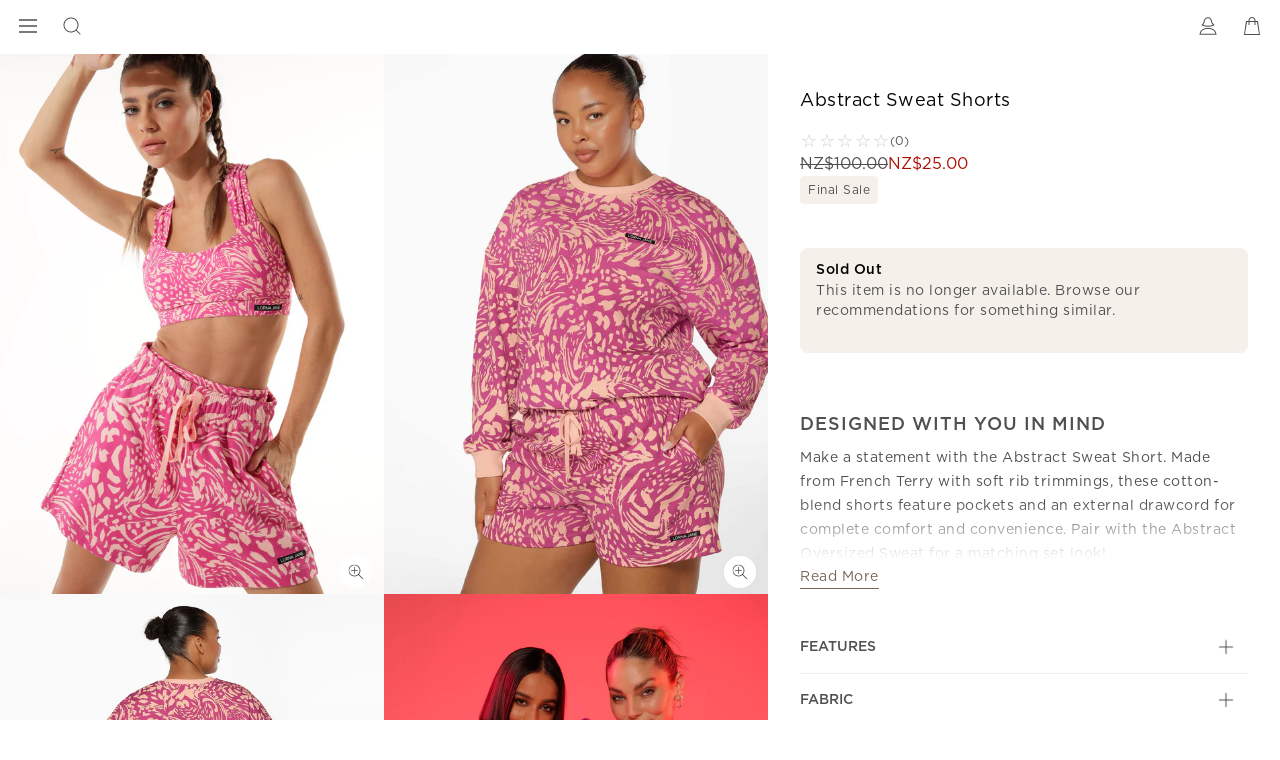

--- FILE ---
content_type: text/html; charset=utf-8
request_url: https://www.google.com/recaptcha/api2/anchor?ar=1&k=6LcPnlcqAAAAAIkwYtg-zHtW9JC7ZP14DtxaMp7p&co=aHR0cHM6Ly93d3cubG9ybmFqYW5lLm56OjQ0Mw..&hl=en&v=PoyoqOPhxBO7pBk68S4YbpHZ&size=invisible&anchor-ms=20000&execute-ms=30000&cb=krfgx115lt3g
body_size: 48644
content:
<!DOCTYPE HTML><html dir="ltr" lang="en"><head><meta http-equiv="Content-Type" content="text/html; charset=UTF-8">
<meta http-equiv="X-UA-Compatible" content="IE=edge">
<title>reCAPTCHA</title>
<style type="text/css">
/* cyrillic-ext */
@font-face {
  font-family: 'Roboto';
  font-style: normal;
  font-weight: 400;
  font-stretch: 100%;
  src: url(//fonts.gstatic.com/s/roboto/v48/KFO7CnqEu92Fr1ME7kSn66aGLdTylUAMa3GUBHMdazTgWw.woff2) format('woff2');
  unicode-range: U+0460-052F, U+1C80-1C8A, U+20B4, U+2DE0-2DFF, U+A640-A69F, U+FE2E-FE2F;
}
/* cyrillic */
@font-face {
  font-family: 'Roboto';
  font-style: normal;
  font-weight: 400;
  font-stretch: 100%;
  src: url(//fonts.gstatic.com/s/roboto/v48/KFO7CnqEu92Fr1ME7kSn66aGLdTylUAMa3iUBHMdazTgWw.woff2) format('woff2');
  unicode-range: U+0301, U+0400-045F, U+0490-0491, U+04B0-04B1, U+2116;
}
/* greek-ext */
@font-face {
  font-family: 'Roboto';
  font-style: normal;
  font-weight: 400;
  font-stretch: 100%;
  src: url(//fonts.gstatic.com/s/roboto/v48/KFO7CnqEu92Fr1ME7kSn66aGLdTylUAMa3CUBHMdazTgWw.woff2) format('woff2');
  unicode-range: U+1F00-1FFF;
}
/* greek */
@font-face {
  font-family: 'Roboto';
  font-style: normal;
  font-weight: 400;
  font-stretch: 100%;
  src: url(//fonts.gstatic.com/s/roboto/v48/KFO7CnqEu92Fr1ME7kSn66aGLdTylUAMa3-UBHMdazTgWw.woff2) format('woff2');
  unicode-range: U+0370-0377, U+037A-037F, U+0384-038A, U+038C, U+038E-03A1, U+03A3-03FF;
}
/* math */
@font-face {
  font-family: 'Roboto';
  font-style: normal;
  font-weight: 400;
  font-stretch: 100%;
  src: url(//fonts.gstatic.com/s/roboto/v48/KFO7CnqEu92Fr1ME7kSn66aGLdTylUAMawCUBHMdazTgWw.woff2) format('woff2');
  unicode-range: U+0302-0303, U+0305, U+0307-0308, U+0310, U+0312, U+0315, U+031A, U+0326-0327, U+032C, U+032F-0330, U+0332-0333, U+0338, U+033A, U+0346, U+034D, U+0391-03A1, U+03A3-03A9, U+03B1-03C9, U+03D1, U+03D5-03D6, U+03F0-03F1, U+03F4-03F5, U+2016-2017, U+2034-2038, U+203C, U+2040, U+2043, U+2047, U+2050, U+2057, U+205F, U+2070-2071, U+2074-208E, U+2090-209C, U+20D0-20DC, U+20E1, U+20E5-20EF, U+2100-2112, U+2114-2115, U+2117-2121, U+2123-214F, U+2190, U+2192, U+2194-21AE, U+21B0-21E5, U+21F1-21F2, U+21F4-2211, U+2213-2214, U+2216-22FF, U+2308-230B, U+2310, U+2319, U+231C-2321, U+2336-237A, U+237C, U+2395, U+239B-23B7, U+23D0, U+23DC-23E1, U+2474-2475, U+25AF, U+25B3, U+25B7, U+25BD, U+25C1, U+25CA, U+25CC, U+25FB, U+266D-266F, U+27C0-27FF, U+2900-2AFF, U+2B0E-2B11, U+2B30-2B4C, U+2BFE, U+3030, U+FF5B, U+FF5D, U+1D400-1D7FF, U+1EE00-1EEFF;
}
/* symbols */
@font-face {
  font-family: 'Roboto';
  font-style: normal;
  font-weight: 400;
  font-stretch: 100%;
  src: url(//fonts.gstatic.com/s/roboto/v48/KFO7CnqEu92Fr1ME7kSn66aGLdTylUAMaxKUBHMdazTgWw.woff2) format('woff2');
  unicode-range: U+0001-000C, U+000E-001F, U+007F-009F, U+20DD-20E0, U+20E2-20E4, U+2150-218F, U+2190, U+2192, U+2194-2199, U+21AF, U+21E6-21F0, U+21F3, U+2218-2219, U+2299, U+22C4-22C6, U+2300-243F, U+2440-244A, U+2460-24FF, U+25A0-27BF, U+2800-28FF, U+2921-2922, U+2981, U+29BF, U+29EB, U+2B00-2BFF, U+4DC0-4DFF, U+FFF9-FFFB, U+10140-1018E, U+10190-1019C, U+101A0, U+101D0-101FD, U+102E0-102FB, U+10E60-10E7E, U+1D2C0-1D2D3, U+1D2E0-1D37F, U+1F000-1F0FF, U+1F100-1F1AD, U+1F1E6-1F1FF, U+1F30D-1F30F, U+1F315, U+1F31C, U+1F31E, U+1F320-1F32C, U+1F336, U+1F378, U+1F37D, U+1F382, U+1F393-1F39F, U+1F3A7-1F3A8, U+1F3AC-1F3AF, U+1F3C2, U+1F3C4-1F3C6, U+1F3CA-1F3CE, U+1F3D4-1F3E0, U+1F3ED, U+1F3F1-1F3F3, U+1F3F5-1F3F7, U+1F408, U+1F415, U+1F41F, U+1F426, U+1F43F, U+1F441-1F442, U+1F444, U+1F446-1F449, U+1F44C-1F44E, U+1F453, U+1F46A, U+1F47D, U+1F4A3, U+1F4B0, U+1F4B3, U+1F4B9, U+1F4BB, U+1F4BF, U+1F4C8-1F4CB, U+1F4D6, U+1F4DA, U+1F4DF, U+1F4E3-1F4E6, U+1F4EA-1F4ED, U+1F4F7, U+1F4F9-1F4FB, U+1F4FD-1F4FE, U+1F503, U+1F507-1F50B, U+1F50D, U+1F512-1F513, U+1F53E-1F54A, U+1F54F-1F5FA, U+1F610, U+1F650-1F67F, U+1F687, U+1F68D, U+1F691, U+1F694, U+1F698, U+1F6AD, U+1F6B2, U+1F6B9-1F6BA, U+1F6BC, U+1F6C6-1F6CF, U+1F6D3-1F6D7, U+1F6E0-1F6EA, U+1F6F0-1F6F3, U+1F6F7-1F6FC, U+1F700-1F7FF, U+1F800-1F80B, U+1F810-1F847, U+1F850-1F859, U+1F860-1F887, U+1F890-1F8AD, U+1F8B0-1F8BB, U+1F8C0-1F8C1, U+1F900-1F90B, U+1F93B, U+1F946, U+1F984, U+1F996, U+1F9E9, U+1FA00-1FA6F, U+1FA70-1FA7C, U+1FA80-1FA89, U+1FA8F-1FAC6, U+1FACE-1FADC, U+1FADF-1FAE9, U+1FAF0-1FAF8, U+1FB00-1FBFF;
}
/* vietnamese */
@font-face {
  font-family: 'Roboto';
  font-style: normal;
  font-weight: 400;
  font-stretch: 100%;
  src: url(//fonts.gstatic.com/s/roboto/v48/KFO7CnqEu92Fr1ME7kSn66aGLdTylUAMa3OUBHMdazTgWw.woff2) format('woff2');
  unicode-range: U+0102-0103, U+0110-0111, U+0128-0129, U+0168-0169, U+01A0-01A1, U+01AF-01B0, U+0300-0301, U+0303-0304, U+0308-0309, U+0323, U+0329, U+1EA0-1EF9, U+20AB;
}
/* latin-ext */
@font-face {
  font-family: 'Roboto';
  font-style: normal;
  font-weight: 400;
  font-stretch: 100%;
  src: url(//fonts.gstatic.com/s/roboto/v48/KFO7CnqEu92Fr1ME7kSn66aGLdTylUAMa3KUBHMdazTgWw.woff2) format('woff2');
  unicode-range: U+0100-02BA, U+02BD-02C5, U+02C7-02CC, U+02CE-02D7, U+02DD-02FF, U+0304, U+0308, U+0329, U+1D00-1DBF, U+1E00-1E9F, U+1EF2-1EFF, U+2020, U+20A0-20AB, U+20AD-20C0, U+2113, U+2C60-2C7F, U+A720-A7FF;
}
/* latin */
@font-face {
  font-family: 'Roboto';
  font-style: normal;
  font-weight: 400;
  font-stretch: 100%;
  src: url(//fonts.gstatic.com/s/roboto/v48/KFO7CnqEu92Fr1ME7kSn66aGLdTylUAMa3yUBHMdazQ.woff2) format('woff2');
  unicode-range: U+0000-00FF, U+0131, U+0152-0153, U+02BB-02BC, U+02C6, U+02DA, U+02DC, U+0304, U+0308, U+0329, U+2000-206F, U+20AC, U+2122, U+2191, U+2193, U+2212, U+2215, U+FEFF, U+FFFD;
}
/* cyrillic-ext */
@font-face {
  font-family: 'Roboto';
  font-style: normal;
  font-weight: 500;
  font-stretch: 100%;
  src: url(//fonts.gstatic.com/s/roboto/v48/KFO7CnqEu92Fr1ME7kSn66aGLdTylUAMa3GUBHMdazTgWw.woff2) format('woff2');
  unicode-range: U+0460-052F, U+1C80-1C8A, U+20B4, U+2DE0-2DFF, U+A640-A69F, U+FE2E-FE2F;
}
/* cyrillic */
@font-face {
  font-family: 'Roboto';
  font-style: normal;
  font-weight: 500;
  font-stretch: 100%;
  src: url(//fonts.gstatic.com/s/roboto/v48/KFO7CnqEu92Fr1ME7kSn66aGLdTylUAMa3iUBHMdazTgWw.woff2) format('woff2');
  unicode-range: U+0301, U+0400-045F, U+0490-0491, U+04B0-04B1, U+2116;
}
/* greek-ext */
@font-face {
  font-family: 'Roboto';
  font-style: normal;
  font-weight: 500;
  font-stretch: 100%;
  src: url(//fonts.gstatic.com/s/roboto/v48/KFO7CnqEu92Fr1ME7kSn66aGLdTylUAMa3CUBHMdazTgWw.woff2) format('woff2');
  unicode-range: U+1F00-1FFF;
}
/* greek */
@font-face {
  font-family: 'Roboto';
  font-style: normal;
  font-weight: 500;
  font-stretch: 100%;
  src: url(//fonts.gstatic.com/s/roboto/v48/KFO7CnqEu92Fr1ME7kSn66aGLdTylUAMa3-UBHMdazTgWw.woff2) format('woff2');
  unicode-range: U+0370-0377, U+037A-037F, U+0384-038A, U+038C, U+038E-03A1, U+03A3-03FF;
}
/* math */
@font-face {
  font-family: 'Roboto';
  font-style: normal;
  font-weight: 500;
  font-stretch: 100%;
  src: url(//fonts.gstatic.com/s/roboto/v48/KFO7CnqEu92Fr1ME7kSn66aGLdTylUAMawCUBHMdazTgWw.woff2) format('woff2');
  unicode-range: U+0302-0303, U+0305, U+0307-0308, U+0310, U+0312, U+0315, U+031A, U+0326-0327, U+032C, U+032F-0330, U+0332-0333, U+0338, U+033A, U+0346, U+034D, U+0391-03A1, U+03A3-03A9, U+03B1-03C9, U+03D1, U+03D5-03D6, U+03F0-03F1, U+03F4-03F5, U+2016-2017, U+2034-2038, U+203C, U+2040, U+2043, U+2047, U+2050, U+2057, U+205F, U+2070-2071, U+2074-208E, U+2090-209C, U+20D0-20DC, U+20E1, U+20E5-20EF, U+2100-2112, U+2114-2115, U+2117-2121, U+2123-214F, U+2190, U+2192, U+2194-21AE, U+21B0-21E5, U+21F1-21F2, U+21F4-2211, U+2213-2214, U+2216-22FF, U+2308-230B, U+2310, U+2319, U+231C-2321, U+2336-237A, U+237C, U+2395, U+239B-23B7, U+23D0, U+23DC-23E1, U+2474-2475, U+25AF, U+25B3, U+25B7, U+25BD, U+25C1, U+25CA, U+25CC, U+25FB, U+266D-266F, U+27C0-27FF, U+2900-2AFF, U+2B0E-2B11, U+2B30-2B4C, U+2BFE, U+3030, U+FF5B, U+FF5D, U+1D400-1D7FF, U+1EE00-1EEFF;
}
/* symbols */
@font-face {
  font-family: 'Roboto';
  font-style: normal;
  font-weight: 500;
  font-stretch: 100%;
  src: url(//fonts.gstatic.com/s/roboto/v48/KFO7CnqEu92Fr1ME7kSn66aGLdTylUAMaxKUBHMdazTgWw.woff2) format('woff2');
  unicode-range: U+0001-000C, U+000E-001F, U+007F-009F, U+20DD-20E0, U+20E2-20E4, U+2150-218F, U+2190, U+2192, U+2194-2199, U+21AF, U+21E6-21F0, U+21F3, U+2218-2219, U+2299, U+22C4-22C6, U+2300-243F, U+2440-244A, U+2460-24FF, U+25A0-27BF, U+2800-28FF, U+2921-2922, U+2981, U+29BF, U+29EB, U+2B00-2BFF, U+4DC0-4DFF, U+FFF9-FFFB, U+10140-1018E, U+10190-1019C, U+101A0, U+101D0-101FD, U+102E0-102FB, U+10E60-10E7E, U+1D2C0-1D2D3, U+1D2E0-1D37F, U+1F000-1F0FF, U+1F100-1F1AD, U+1F1E6-1F1FF, U+1F30D-1F30F, U+1F315, U+1F31C, U+1F31E, U+1F320-1F32C, U+1F336, U+1F378, U+1F37D, U+1F382, U+1F393-1F39F, U+1F3A7-1F3A8, U+1F3AC-1F3AF, U+1F3C2, U+1F3C4-1F3C6, U+1F3CA-1F3CE, U+1F3D4-1F3E0, U+1F3ED, U+1F3F1-1F3F3, U+1F3F5-1F3F7, U+1F408, U+1F415, U+1F41F, U+1F426, U+1F43F, U+1F441-1F442, U+1F444, U+1F446-1F449, U+1F44C-1F44E, U+1F453, U+1F46A, U+1F47D, U+1F4A3, U+1F4B0, U+1F4B3, U+1F4B9, U+1F4BB, U+1F4BF, U+1F4C8-1F4CB, U+1F4D6, U+1F4DA, U+1F4DF, U+1F4E3-1F4E6, U+1F4EA-1F4ED, U+1F4F7, U+1F4F9-1F4FB, U+1F4FD-1F4FE, U+1F503, U+1F507-1F50B, U+1F50D, U+1F512-1F513, U+1F53E-1F54A, U+1F54F-1F5FA, U+1F610, U+1F650-1F67F, U+1F687, U+1F68D, U+1F691, U+1F694, U+1F698, U+1F6AD, U+1F6B2, U+1F6B9-1F6BA, U+1F6BC, U+1F6C6-1F6CF, U+1F6D3-1F6D7, U+1F6E0-1F6EA, U+1F6F0-1F6F3, U+1F6F7-1F6FC, U+1F700-1F7FF, U+1F800-1F80B, U+1F810-1F847, U+1F850-1F859, U+1F860-1F887, U+1F890-1F8AD, U+1F8B0-1F8BB, U+1F8C0-1F8C1, U+1F900-1F90B, U+1F93B, U+1F946, U+1F984, U+1F996, U+1F9E9, U+1FA00-1FA6F, U+1FA70-1FA7C, U+1FA80-1FA89, U+1FA8F-1FAC6, U+1FACE-1FADC, U+1FADF-1FAE9, U+1FAF0-1FAF8, U+1FB00-1FBFF;
}
/* vietnamese */
@font-face {
  font-family: 'Roboto';
  font-style: normal;
  font-weight: 500;
  font-stretch: 100%;
  src: url(//fonts.gstatic.com/s/roboto/v48/KFO7CnqEu92Fr1ME7kSn66aGLdTylUAMa3OUBHMdazTgWw.woff2) format('woff2');
  unicode-range: U+0102-0103, U+0110-0111, U+0128-0129, U+0168-0169, U+01A0-01A1, U+01AF-01B0, U+0300-0301, U+0303-0304, U+0308-0309, U+0323, U+0329, U+1EA0-1EF9, U+20AB;
}
/* latin-ext */
@font-face {
  font-family: 'Roboto';
  font-style: normal;
  font-weight: 500;
  font-stretch: 100%;
  src: url(//fonts.gstatic.com/s/roboto/v48/KFO7CnqEu92Fr1ME7kSn66aGLdTylUAMa3KUBHMdazTgWw.woff2) format('woff2');
  unicode-range: U+0100-02BA, U+02BD-02C5, U+02C7-02CC, U+02CE-02D7, U+02DD-02FF, U+0304, U+0308, U+0329, U+1D00-1DBF, U+1E00-1E9F, U+1EF2-1EFF, U+2020, U+20A0-20AB, U+20AD-20C0, U+2113, U+2C60-2C7F, U+A720-A7FF;
}
/* latin */
@font-face {
  font-family: 'Roboto';
  font-style: normal;
  font-weight: 500;
  font-stretch: 100%;
  src: url(//fonts.gstatic.com/s/roboto/v48/KFO7CnqEu92Fr1ME7kSn66aGLdTylUAMa3yUBHMdazQ.woff2) format('woff2');
  unicode-range: U+0000-00FF, U+0131, U+0152-0153, U+02BB-02BC, U+02C6, U+02DA, U+02DC, U+0304, U+0308, U+0329, U+2000-206F, U+20AC, U+2122, U+2191, U+2193, U+2212, U+2215, U+FEFF, U+FFFD;
}
/* cyrillic-ext */
@font-face {
  font-family: 'Roboto';
  font-style: normal;
  font-weight: 900;
  font-stretch: 100%;
  src: url(//fonts.gstatic.com/s/roboto/v48/KFO7CnqEu92Fr1ME7kSn66aGLdTylUAMa3GUBHMdazTgWw.woff2) format('woff2');
  unicode-range: U+0460-052F, U+1C80-1C8A, U+20B4, U+2DE0-2DFF, U+A640-A69F, U+FE2E-FE2F;
}
/* cyrillic */
@font-face {
  font-family: 'Roboto';
  font-style: normal;
  font-weight: 900;
  font-stretch: 100%;
  src: url(//fonts.gstatic.com/s/roboto/v48/KFO7CnqEu92Fr1ME7kSn66aGLdTylUAMa3iUBHMdazTgWw.woff2) format('woff2');
  unicode-range: U+0301, U+0400-045F, U+0490-0491, U+04B0-04B1, U+2116;
}
/* greek-ext */
@font-face {
  font-family: 'Roboto';
  font-style: normal;
  font-weight: 900;
  font-stretch: 100%;
  src: url(//fonts.gstatic.com/s/roboto/v48/KFO7CnqEu92Fr1ME7kSn66aGLdTylUAMa3CUBHMdazTgWw.woff2) format('woff2');
  unicode-range: U+1F00-1FFF;
}
/* greek */
@font-face {
  font-family: 'Roboto';
  font-style: normal;
  font-weight: 900;
  font-stretch: 100%;
  src: url(//fonts.gstatic.com/s/roboto/v48/KFO7CnqEu92Fr1ME7kSn66aGLdTylUAMa3-UBHMdazTgWw.woff2) format('woff2');
  unicode-range: U+0370-0377, U+037A-037F, U+0384-038A, U+038C, U+038E-03A1, U+03A3-03FF;
}
/* math */
@font-face {
  font-family: 'Roboto';
  font-style: normal;
  font-weight: 900;
  font-stretch: 100%;
  src: url(//fonts.gstatic.com/s/roboto/v48/KFO7CnqEu92Fr1ME7kSn66aGLdTylUAMawCUBHMdazTgWw.woff2) format('woff2');
  unicode-range: U+0302-0303, U+0305, U+0307-0308, U+0310, U+0312, U+0315, U+031A, U+0326-0327, U+032C, U+032F-0330, U+0332-0333, U+0338, U+033A, U+0346, U+034D, U+0391-03A1, U+03A3-03A9, U+03B1-03C9, U+03D1, U+03D5-03D6, U+03F0-03F1, U+03F4-03F5, U+2016-2017, U+2034-2038, U+203C, U+2040, U+2043, U+2047, U+2050, U+2057, U+205F, U+2070-2071, U+2074-208E, U+2090-209C, U+20D0-20DC, U+20E1, U+20E5-20EF, U+2100-2112, U+2114-2115, U+2117-2121, U+2123-214F, U+2190, U+2192, U+2194-21AE, U+21B0-21E5, U+21F1-21F2, U+21F4-2211, U+2213-2214, U+2216-22FF, U+2308-230B, U+2310, U+2319, U+231C-2321, U+2336-237A, U+237C, U+2395, U+239B-23B7, U+23D0, U+23DC-23E1, U+2474-2475, U+25AF, U+25B3, U+25B7, U+25BD, U+25C1, U+25CA, U+25CC, U+25FB, U+266D-266F, U+27C0-27FF, U+2900-2AFF, U+2B0E-2B11, U+2B30-2B4C, U+2BFE, U+3030, U+FF5B, U+FF5D, U+1D400-1D7FF, U+1EE00-1EEFF;
}
/* symbols */
@font-face {
  font-family: 'Roboto';
  font-style: normal;
  font-weight: 900;
  font-stretch: 100%;
  src: url(//fonts.gstatic.com/s/roboto/v48/KFO7CnqEu92Fr1ME7kSn66aGLdTylUAMaxKUBHMdazTgWw.woff2) format('woff2');
  unicode-range: U+0001-000C, U+000E-001F, U+007F-009F, U+20DD-20E0, U+20E2-20E4, U+2150-218F, U+2190, U+2192, U+2194-2199, U+21AF, U+21E6-21F0, U+21F3, U+2218-2219, U+2299, U+22C4-22C6, U+2300-243F, U+2440-244A, U+2460-24FF, U+25A0-27BF, U+2800-28FF, U+2921-2922, U+2981, U+29BF, U+29EB, U+2B00-2BFF, U+4DC0-4DFF, U+FFF9-FFFB, U+10140-1018E, U+10190-1019C, U+101A0, U+101D0-101FD, U+102E0-102FB, U+10E60-10E7E, U+1D2C0-1D2D3, U+1D2E0-1D37F, U+1F000-1F0FF, U+1F100-1F1AD, U+1F1E6-1F1FF, U+1F30D-1F30F, U+1F315, U+1F31C, U+1F31E, U+1F320-1F32C, U+1F336, U+1F378, U+1F37D, U+1F382, U+1F393-1F39F, U+1F3A7-1F3A8, U+1F3AC-1F3AF, U+1F3C2, U+1F3C4-1F3C6, U+1F3CA-1F3CE, U+1F3D4-1F3E0, U+1F3ED, U+1F3F1-1F3F3, U+1F3F5-1F3F7, U+1F408, U+1F415, U+1F41F, U+1F426, U+1F43F, U+1F441-1F442, U+1F444, U+1F446-1F449, U+1F44C-1F44E, U+1F453, U+1F46A, U+1F47D, U+1F4A3, U+1F4B0, U+1F4B3, U+1F4B9, U+1F4BB, U+1F4BF, U+1F4C8-1F4CB, U+1F4D6, U+1F4DA, U+1F4DF, U+1F4E3-1F4E6, U+1F4EA-1F4ED, U+1F4F7, U+1F4F9-1F4FB, U+1F4FD-1F4FE, U+1F503, U+1F507-1F50B, U+1F50D, U+1F512-1F513, U+1F53E-1F54A, U+1F54F-1F5FA, U+1F610, U+1F650-1F67F, U+1F687, U+1F68D, U+1F691, U+1F694, U+1F698, U+1F6AD, U+1F6B2, U+1F6B9-1F6BA, U+1F6BC, U+1F6C6-1F6CF, U+1F6D3-1F6D7, U+1F6E0-1F6EA, U+1F6F0-1F6F3, U+1F6F7-1F6FC, U+1F700-1F7FF, U+1F800-1F80B, U+1F810-1F847, U+1F850-1F859, U+1F860-1F887, U+1F890-1F8AD, U+1F8B0-1F8BB, U+1F8C0-1F8C1, U+1F900-1F90B, U+1F93B, U+1F946, U+1F984, U+1F996, U+1F9E9, U+1FA00-1FA6F, U+1FA70-1FA7C, U+1FA80-1FA89, U+1FA8F-1FAC6, U+1FACE-1FADC, U+1FADF-1FAE9, U+1FAF0-1FAF8, U+1FB00-1FBFF;
}
/* vietnamese */
@font-face {
  font-family: 'Roboto';
  font-style: normal;
  font-weight: 900;
  font-stretch: 100%;
  src: url(//fonts.gstatic.com/s/roboto/v48/KFO7CnqEu92Fr1ME7kSn66aGLdTylUAMa3OUBHMdazTgWw.woff2) format('woff2');
  unicode-range: U+0102-0103, U+0110-0111, U+0128-0129, U+0168-0169, U+01A0-01A1, U+01AF-01B0, U+0300-0301, U+0303-0304, U+0308-0309, U+0323, U+0329, U+1EA0-1EF9, U+20AB;
}
/* latin-ext */
@font-face {
  font-family: 'Roboto';
  font-style: normal;
  font-weight: 900;
  font-stretch: 100%;
  src: url(//fonts.gstatic.com/s/roboto/v48/KFO7CnqEu92Fr1ME7kSn66aGLdTylUAMa3KUBHMdazTgWw.woff2) format('woff2');
  unicode-range: U+0100-02BA, U+02BD-02C5, U+02C7-02CC, U+02CE-02D7, U+02DD-02FF, U+0304, U+0308, U+0329, U+1D00-1DBF, U+1E00-1E9F, U+1EF2-1EFF, U+2020, U+20A0-20AB, U+20AD-20C0, U+2113, U+2C60-2C7F, U+A720-A7FF;
}
/* latin */
@font-face {
  font-family: 'Roboto';
  font-style: normal;
  font-weight: 900;
  font-stretch: 100%;
  src: url(//fonts.gstatic.com/s/roboto/v48/KFO7CnqEu92Fr1ME7kSn66aGLdTylUAMa3yUBHMdazQ.woff2) format('woff2');
  unicode-range: U+0000-00FF, U+0131, U+0152-0153, U+02BB-02BC, U+02C6, U+02DA, U+02DC, U+0304, U+0308, U+0329, U+2000-206F, U+20AC, U+2122, U+2191, U+2193, U+2212, U+2215, U+FEFF, U+FFFD;
}

</style>
<link rel="stylesheet" type="text/css" href="https://www.gstatic.com/recaptcha/releases/PoyoqOPhxBO7pBk68S4YbpHZ/styles__ltr.css">
<script nonce="N1Pwb4R8B8YlxHdJzJ62Dg" type="text/javascript">window['__recaptcha_api'] = 'https://www.google.com/recaptcha/api2/';</script>
<script type="text/javascript" src="https://www.gstatic.com/recaptcha/releases/PoyoqOPhxBO7pBk68S4YbpHZ/recaptcha__en.js" nonce="N1Pwb4R8B8YlxHdJzJ62Dg">
      
    </script></head>
<body><div id="rc-anchor-alert" class="rc-anchor-alert"></div>
<input type="hidden" id="recaptcha-token" value="[base64]">
<script type="text/javascript" nonce="N1Pwb4R8B8YlxHdJzJ62Dg">
      recaptcha.anchor.Main.init("[\x22ainput\x22,[\x22bgdata\x22,\x22\x22,\[base64]/[base64]/[base64]/[base64]/[base64]/[base64]/KGcoTywyNTMsTy5PKSxVRyhPLEMpKTpnKE8sMjUzLEMpLE8pKSxsKSksTykpfSxieT1mdW5jdGlvbihDLE8sdSxsKXtmb3IobD0odT1SKEMpLDApO08+MDtPLS0pbD1sPDw4fFooQyk7ZyhDLHUsbCl9LFVHPWZ1bmN0aW9uKEMsTyl7Qy5pLmxlbmd0aD4xMDQ/[base64]/[base64]/[base64]/[base64]/[base64]/[base64]/[base64]\\u003d\x22,\[base64]\\u003d\x22,\[base64]/woPDqsOpwoQnwofDiMKhwrbCi8KYVT4LwpbChlHDmlAiwqvCtsKjwpY/CsKjw5dcHMK6wrMMCcKFwqDCpcKjdsOkFcKUw6PCnUrDnMKdw6onVMORKsK/[base64]/w53DtyDChMK1w43CrHRlPkUAwqTDmHXClcOPw7ZNw4Fpw6XDn8K5wrc/WDzCmcKnwoIFwop3wqrCjMKYw5rDik9ZazBDw7JFG0oFRCPDgsKwwqt4dXlWc3Ixwr3CnH/DuXzDlhfCjD/Do8KMaioFw7bDtB1Uw4DChcOYAg/DhcOXeMKBwpx3SsK4w7pVOCPDrm7DnVzDoFpXwoNvw6crU8KFw7kfwqNlMhV/w7vCtjnDu1svw6xtQCnClcKgRjIJwoMsS8OadcOwwp3DucK2U11swpAPwr0oNcOHw5I9GcKVw5tfUsKfwo1JWsOYwpwrIcK8F8OXCcKdC8OdV8OGISHCisKIw79Fwp/DgCPChFrCssK8woEfUUkhF3PCg8OEwrPDrBzChsKacsKAEQ4oWsKKwqNOAMO3wp4GXMO7wrxRS8OREcO0w5YFLsKtGcOkwpnCvW58w7AsT2nDiHfCi8KNwpHDpnYLDzbDocOuwqQjw5XCmsOzw6bDu3fCiy8tFGMYH8OOwp91eMOPw6LCosKYasKBLMO/wocLwrrDomfCg8KocFgRIjDDmcKFMcOqwpLDoMKCTgTCnwrDv1hHw4TCpMO0w7AtwrvCv1DDu2bDrg1ieHZAEsKXZsOpfsOfw402wpcrAybDkDQTw4N/NWvDlsO5w4VIScKRwqUyT2B4wrp7w5YIf8OuMjTCmEQ8XsOiKCtOScKOwrg2w6vCnMOiaQXDsznDtS7CksOcOyvCqsOTwr7DgCTCsMOrwr/DmS16w7rCnMOQNRFJwr0xw5taCxbDl3dLE8OwwpREwrXDmTtlwpdreMOQVcK7wqXCkMKMwojCj0MUwpp5wp3CosOfwrDDikTDvMOIGMKbwpLCoCFQORUyNCLCocKQwq00w61bwqkeHMK6IsKWwojDgRjDijA5w4RjI3/Di8KhwoN5XVlZLcK7wqUPdMO8cVxLw4I3wqtEKA7CrsO0w4fCksOKEUZnw7zDv8KLwqTDlzrDpFzDl2/[base64]/DhGVswpTDjiU6wpHCqi7CvFV/RllxfMOoMH9CeE/Dv0rDq8O5w6rCrcO/EUPCt1/CsFcSczLChsOSw5wGw5dlwrsqwrZ4dUXDlyPDl8KDQsKIO8OuYBABw4TCuHc5w6vCkljCmMKeZ8OGay/CnsO/wpvDtMK0w7gkw6PCrsOgwpLCmHxFwrZeCljDpsK/[base64]/[base64]/DlsOAJMKmw5HDjwTCm8OEXcKewroyBQLDmsORMMOTwoNTwrZNw4wcOcKzfk94wq11w6k2ScKXw6jDtEIiUcObQidnwpjCtcOFwp8sw585w7gTwqPDkMKjU8OcAsO/wrRqwpHDkSTCu8OkS0N0T8O6JsOgXk1SeFnCm8OifsKyw6YhFcK1wolLwr9awoN/RcKGw7nCmMORwpFQHsKOUsKpZA/[base64]/DhcKpwqDDoikbwqjDg8KLPcKTD8OEeGTCpVNkAT/[base64]/CvBJvwoTCgcOpaMKeJBVCwo/[base64]/[base64]/wofCmMOwMMKfdzMHw4d7TsOTwqTClirCgMKZwp/[base64]/eMO2MsOvw7Zkw6BsUsO0Hgwsw7BkPhbCmsOpw510JcKow43Cg0BZcsOIwq7Co8Oew77Dqw8XdMKMVMObwpE/YkgVw4RAwpjDjsK3wpogeRvCpBbDisKNw610wrNdwrrCiRZXAMOQOBVtw7bDqlTDucKsw5tCwr7ChsONIkBGf8ODwoLDs8KMIMKGwqNtw5wBw6FvD8O1w7HCuMOZw6XCpsOOwppzUcO/HD3CqxNqwroYw7tLA8KYLSdiPxHClMKSVSpNBklSwoUvwq/[base64]/[base64]/Dm8K9wrrCq8KnTsOTw6sSdFtnw5w2wr9ROnVPw6MlCcKWwqYCAQ7DpgNfWHnCncOYw5vDgMOrwpx4MF3CnhDCtiDDnMOgLjTCvhvCuMKmw6VbwqjDlMOXBsKowrR7MxNlwq3DncKCJyg8LMKHecO7OxHCnMOCw4E/IcKiFiguw43CocOqEMOSw53ChWDCokUqTDElewzDj8KCwonCqR8xe8KlPcOhw6DDsMO3B8Oyw6oNfsOJwrsdwqNJw7PCjMK/[base64]/Dv8OKYhA1w6IlLhhBZsOZGMOFb8KXwp9uwqNrFRgkw5HDp3IKw5AHwrvDrRg9w5HDgcOtwq/Dvwh/XBokbC7CncOjNiQgw5shbcOEwpsacMOTdMK/[base64]/[base64]/CjjPClWEdW2EPw5LCu8OnFR/DqsOGwqxlwr3DqsOEwqrCjMOAw7zCtcOQw7bCvMKDPMKPMMKbwrDDnHJUw6jDhQ4ga8KODgNhO8OCw61qwqVxw4/DjcOpMnV4wqpxd8OZwqpFwqTCrGnCsF3Cq3sNwqrChlNEw6pRNRbCqFLDoMO7JcOuaQsEecK/ZsO/M2rDtDfCicKKPDbDisOCwrrCjXMHeMOOZcOyw7IDcsOaw63CiE8/w6bCusOAJxvDkUPCpsOJw6nDuB/DrmlyTMKIGHHDjDrClsOPw4EiQcKZaj0SH8KrwqnCsy7DvMK6IMO0w6/Dr8KvwpQlQBPCqljDoQw0w4x9wojDrsKOw6PCk8Kww7fDuiRXRcOwW3IkSGLDn3tiwrnDmVfDqm7CqMOhwoxGwp0GFMK6I8ODTsKAw5B+Tj7DksKuw5d7VsOnRzLCn8KawoLDhsOMeRHCvjouSMKHw6rCm3vCjy/Cnn/CjsOdKsOtw4lie8OGVDcLA8Osw5XDr8OCwrpsTWPDuMOLw7fCs0zDpDHDqGUWF8OwFsOYwqPCnsOqwr/DsBXDh8KTWsO4DUbDu8K4wrZ5XGzDsjXDhMK9agNdw6pzw41Ew71Qw4XCk8OPU8Ouw4DDl8O1bTI5w78lw7lFQMOUG0FIwpFSwqXDocOwekJ2AcORwovChcOswoLCrhIvLMOEK8KhAjE7bjjCjkYowqrDs8KowpLCqsKnw6HDgsKfwpAzwo/DjBR2wqM9H0ZuXsKHw6XDnjrCoQLCo3JRwrXCocKMPGjCsHlAT2nDq1bDpmldwrRUw4HCnsKSw4vDkQ7DksK+w7nDqcO7w7tLbMO6HMO4FR1zNmMfGcK7w45OwqJXwqw3w48qw4VMw7QNw5PDnsOPAC17woRiew7DjsKYGcKpw4bCv8KjOcO/Pg/[base64]/CtjzCs3jCv0xBw7HChlEHbFkLC8OtdsKyw4fDnsKjHcKEwr9ALsOTwp3DusOVw6vDlMKxw4PCjTTCgg/DqHFKFmnDsmnCsSXCpMKmD8KtdkI6d3bCkcOTFVnDpsOuw7PDvMO3BTAfw73DhRLDj8K5w6tBw7Q7EMK3FMKjacOwEQrDhWfCnsOeZ3Nfw5Yqwq1wwpTCuUxmRxQ6DcOUwrJwbAXCksK8d8K4BcKJw49Pw7HCrS7ChUnCqQHDtcKjGMKtWFpkHjJqWsKEFcO/[base64]/Do0fClwHDiE54w5rCl2vClgvChsOJw40twrA4HVlNMMO8w7vDqgUuwojDvwxqwqXDoEYbw71Vw4dTw4ERwpzCq8OAOcOEwrZaemtiw43DgyPCgMK/[base64]/[base64]/[base64]/Du8KGGgPCoMOxw5nDmkQ1wqpTwqZddsKJEVFbTAA2w5R7wpbDmAt4T8OlQsKpW8Kow5bCkMO1WQ7CoMOqKsKxFcKPwpcpw4lLwrbCqMOXw7l/woDDpMKgw7gdwrLDvRTCo24fw4YswodKwrfDigBcGMK3w7/[base64]/[base64]/YMKwwrHCugrCncKcwoHDvsKDworDhiPCh8Kxc0HDh8KfwoTDi8K/w7HCuMOQOA7CsHvDisOIw6vCvMOWQsOOw7/[base64]/IGFICXB8w67DvSoYXhTCumcGwr3CrcO7w7ZGOMONwrLCrWEBAcOjHhLCnlXCoUQVwrvCsMK7Fwh6wprDgSvCusKOJMKNwoFKwotCw65eDcOdLsO/w5/DtsONSXNZw4fCn8K6w5oiXcOcw4nCqRzCmMO0w6w/w4zDhsK0w7DDp8Kuw6bCg8Kzw41two/DqcK6bzs3ccKUwpHDssOAw68VEDk7wotCYnLDoiXCoMOTwovDsMKPVsO+ShLDlHNywoslw7EDwprCjj7DscOsYCzDgnvDrsK4wqrDpjPDpH7ChcObwol/MDTClGwfwr1Fw71Uw6ZdesObP15kw4HCnsOTwr/CiXnDkR3CgF7Co1jClyJvYcOkC3RMB8Kmw73DhzEqwrDClCrDrcOUDcK7CwbDp8KQw47CkR3DpSAww4zCuQs1d2psw7wLOMOyRcK/w6DCuT3CpkTCucOOc8K8MVkNXiBVw7rDo8OCwrHCkEccGAzDr0B7P8OlREJtJBjClB/DhShWwqA1woorbcK8wrhowpQ/wrBhRcKdUnA4IQ/CpFrCjTUqQhk6XEHDpsK1w48Gw7jDiMOXw7ZrwqjCtsKOMQ9gwrrCnwrCtHkxWsO/R8KkwrzCrMK1wqrCgcOdUmPDh8OleHTDpztsYml2w7R+wok6w4vCuMKnwqnCpsKIwooHWDXDs18BwrbCg8KVTBRRw61gw7taw5jClMK5w6TDtcOSYDVTwqprwqZGOiHCpsK4w4swwqd+woJVah7DjMOuLys/[base64]/[base64]/[base64]/Co3FKBcOzw7lCwp3DlgIsw4PDm2HClsKNwqxgw47DvyLDmQBMw5pcdcKrwqjCr07Dq8KnwrrDl8Ogw7sILsObwogjJsKKUcKqQMKBwqLDtnJnw59Kam81CCIXbCzCmcKdARvDisOeOsOsw7HDniXDisKufxE/W8OpQSQfE8OGMhfDkwEJEcK4w53Cr8OpF1XDrzjDuMOywqjCuMKEYMKEw7PCojrCnMKrw5Vnwp92SQ/DhQEQwrx+wrYaLlx7wp/Cn8KtDMOgf3zDoWIzwq3DlsOHw5TDgkJFw6rDl8KjasKQfAxOaxzDgiMCeMOyw73Dv0wSMUZnewjClFbDhScMwq8FCXDClAPDiDdzAcOkw7jCv2/Dq8OOXX8aw6VpZlhHw6bCi8OBw6E/w4BZw71GwrvDjhYdK2HCgk06aMK9BMKnw6TCu2DCvzzCtXk4csKWw75vKgXDicO/wrLCugDCr8O8w7HCh1lfCAnDmDzDoMO0wrZewpHDslNVwo7CvVN9w4fDhBUVMsKAXsKTIMKawrFaw7fDuMOKY1PDoSzDvm7CvHnDtXnDumjCjQfCqcO0HcKPOsOHO8KAXgbCnnxCwqjCj2ouCEE0BjnDoDLChSTCqcK3ak5/wrl8wr9Ww5jDrMO+X0ANwq7CqsK7wr7Dk8KXwpjDu8OCUg7CsAQJJsK3wpfDkUYKwrhma2vCoAZqw7nCisKPaw3CvsK8Z8OBw7/DpBYOEcOjwrzCojF5B8OIw4Ymw6hSw7PDswvDszEHHsODwqEOw64gw6U2XcKwShDDk8Kkw6k0QMKvRMKHJ0PCqsKFLxkGwr48w5XCi8KxWC/Dj8KXQMOlOMO5YMO1TcK4GsOBwrXCuRVawq1QUsOaD8Oiw45xw5JMfMOTWMKGVsOpMsKiw74nZ0nDplzDl8ONwqfDssOnQcKMw7vDjcKnwqJmJcKRaMOhwrx/wpAsw4QDwqRWwrXDgMOPw6nDnRx0a8KhBcKaw5Nswq3CpsK7w5QIWjtHwrzDqFl1HAfCh30XEcKew5ZuwrrCry9YwpfDihDDkcOcwrTDoMKXw5DCv8KWwplJQsKGJiHCrcOELcK2esOcwp02w4nDgl4vwrTDk1N7w4fDhlFWYwPDlm/DsMK8wpjDoMOmw5N4OQdrw4LClMKWX8KMw7JkwrvCncOsw73DlsKQC8Ohw6zCunskw5sgdgszw442QMOYfTJUw7Efwr7CsSERw5/[base64]/DuAEWL8KHwq1PwqdOwq7CnsKqw7LCt38TwrwWwrIRRGBVwqVywrQYwobDqDcdw5nCj8Oiw5xmUMKWWcOCwq1NwqjCjx/Dq8O1w4HDpMK6w6sUYMOiw64cccODw7TDlcKKwp1hTcKRwq1XwoHCkyjDoMKxwrFMBcKKUFREwofCqsKOA8OgYHcvWsOIw5BIf8KWJ8OWw4dROWIgYsOjOcKEwp5iJcKpV8Oqw6lZw5vDhEnDgMOLw4jCryDDvMOsN2/Ci8KQMsO7MMOXw5XDpQReIMKnw4bDisKKOMOhwq9Pw7/Cig1mw6REa8KgwqTCiMOxWMOBckzCp00qciI1RyDCiz7CicK3fW0SwqTDslhbwqfDicKuw5nCv8OvLHLCoSfCsjfCrGQRJ8KEGy54w7HDj8OgIMOLHVIPT8O9w7Iaw53DjsKddsKtKlfDrx3Ch8K2MMOuR8K/wogTw7LCujMmFcK1wqhKwqVsw5JBwoNJw7QRwo7DhsKVXTLDr199Rw/Dk0jCuj4sXWAiwrYuw7TDvMOmwrZocsKfOA1UJMOLMMKSCsKhwqJEwrdOYcO/KFxJwrnCs8Oew5vDnitSV03CswRfBsKGcHXCv1TDrljChMKDfMKCw7PDk8OOQcODRFjCrsOmw6Zkw4kKfMKmwoPDrjTDqsO6SAsOwr4bwrHDjCzDrD7DpDpawo1UPzTCosO5w6fDqcKQUsKswr/CnCHCkh5TZSLCikwoZ2pnwpjDjsOSccOnw74kw63Dn2HCtsOwQWHDrsOmw5bChUUpw4xwwr7CvWPDl8KRwqwFwrsnCADDribClcKFwrc1w6HCm8KbwoLCgcKaDzA5wp3DjjluJXLCpsKwFsObYsKswrpla8K6JsKzwowJNw9gEAdmwpvDgWfCp1RTF8OjSkXDkMKsGk/Ds8KgaMOTw5MlDU/CmDFhdzrDm21pwoguw4fDg2wrw5I2ecKoekpvPcOJwpBSwqt8UkxVBsOQwowzAsK/IcKHZ8OAO37CnsOOwrJYw7bDj8KCw7fDqcOuF3zDu8KZdcOcKsKZXiDDhjjCr8Oqw7/[base64]/CrlzCoxvDjQYgwrphw71Aw6HCl33DsR/CtsKneCvCkCjDscKUJcOfGiNPSFPDhXltwpDCmMKDwrnClsOOwrTCtmTCuHDDnC7DuTjDlMK9bMKcwo0uwp1nbj5qwqDCjlF8w6g0JAFJw6RUL8K4OQvCp2FuwqIbZcK8DMKRwroEw7jDpsO3Y8OsFsOdBlk/w7HDkcOeVFhFA8Kvwq4pwqPDkQXDg0TDlcKWwqQRfD8taWc5wpJAw6Umw7IUw4pcLkItP23CpSkWwqxYwqNnw5bClMOfw5TDnyvCmMK9FWHCmDfDmMKwwpdnwo4JcDzCgcKgPy56C2xbCCLDo3l1w6fDo8OyFcO5DsKQbyQ1w4UfwoPDgcO/[base64]/[base64]/Chkhowr99w7I8XUtmw616OsO4QMO8IQBFUwZ7w5fCocKwSULCuz8uYXfCq2FSHMKpF8K/wpM3Rx4yw75dw4LCgSTCosKSwoZBRH/DqsKDVE3CowIHw5ttMj1XCAJxwqjDg8OHw5vCpsKNw4LDo0XCmUBgHcOnwoNHYMK9El/[base64]/CscONwqkjwpvDryLCrsOhCMK7w5fDj8O+cEXDoz3DhMOHwrMhYFREw5t/wocrw7/[base64]/Chl3Do8OOw5gIDnAJw6k2TWxiw4RzWMOlP1fDo8OwYSjCvcK8LcKdBgXCpDHCo8OZw5LCrcKQUCt5w7cCwoxFGwZXK8OQAMKSwr7CmsOgbmjDkcOIw68iwoEzw6hQwp3CqsKib8OXw57CnGzDgHLCpMOuJcK/NWgUw6/DosK4wojCkkpcw4zCjsKMw4cbPsOuHcO/AsOeSg94QsOaw4XCilMxYcOFTlQ0RT3CimnDscKiEU92w6/DiCdlwppAGC7CuQxcwo7DmyzCmnoaWGZiw7PCgUFWXMOSwpELwpjDiX0aw7/Cpyh1LsOvBMKNFcOSOsOcdWbDgS55w7vCshbDphdFa8KSw7kJwrfCp8O/W8OJGV7CrsO3csOQZsK7w7fDisKIKFRTdcOzw4HCkyDClmEcw4FsQcKSwr/Dt8O1RhBdKsO9w47CrXtWRsOyw4bCnWHCq8Osw5BAJ31BwrzCji3CvsOvwqcEwqDDkMKUwq/[base64]/DsmPCtTrCqAPDo8OSVsKJwqTCqcOrw7zDqsO0w5jDqGEEA8Onf1XDkA4sw7XCqEdbwqI/[base64]/wrZGw7I7HsOMI8OMTMOUw75qH8KfJVPCiH3Dn8KowrElX3zCqjrDt8K2RsOAWcOUG8Omw4N3RMKvYx4LQA3DrmHCgcKFw7kvHFbDrBNFcjpOfQ0/EMOAwrnDoMOcDcOMYXtuCBjCjMO9NcOHA8KEwoo+WMO1wrJSGsKiwpE5MwItPXUKVDw7SMOnClTCsmPCpAYRw655wqbCl8O9PE0vw7xuIcK/wrjCo8KHw7TCgMO5w7/DkcO5LsKjwqc6wr/ChEjDmcKjQ8OLG8OPSQ7DvUdBwqYJWsOIw7LDvg9Vw75EQcK9D0bDosOow4NuwpLCgnQkw7fCu0Ihw4fDriQQwoANw7tsCFbClsO/JMKwwpMMwo/CrcO/w5/DnU/CnsK9TsKswrPDgsKIYsKlwqDDslfCm8ODDB3Cv2UEccKgw4XCmcOxcAtrwqAdwowGFSd9YMO8w4bDu8K/wprDr07DlMOxwolsMDzDv8K/YMKNw53Cvz42w73CgcOWwp12D8O1w4BENsKvHDzDo8OIGgHDnWDCtyvDjgTDgcObw60zwrbDrF5MJj8aw5LDmlHDizIrIF8wB8OJTsKOTXDDpcOvAGxRWzTDnGfDtMKvw6oNwrrDlcKmw7Erw7wyw7jCvwLDqMKOY3XCmkPCmjQKwo/DoMKdw7p/ccKgw5bDg3kdw7nCnsKiwpEJw4HCiHVzLsOjRTrCk8KhPsOMw5oew7gpJlXDisKoBB3Ch09Gw7MwYMOPwonCoSbCgcKPwrZXw6HDlyYuwpMBw5TDoQ/DrHfDi8KIw4XChQ/DqsKJwofCj8Olwq4+w7TCricQX2huw6MVSsKkRMOkKsKSwr8mYxHCmiDDhhHCrcOWGWPDjcOnwr7CrT5Fwr7Cl8KuRSPCikhge8KiXlnDtBUeMW55EsK8BHthGRbDs0PCtnrDlcKjwqDDrsO4SMKdP3nDqsKFXGRuRMKXw7Z/OAvDl3sfB8Ksw6nCm8OkQMOXwpnCiSbDu8Opw4UJwojDqQjDoMO0w4gewpQOwoXDnsKSE8KXw5EnwqnDlVbCtB1iwpfDuALCoQzDi8KAJsOMQMOLXn5Uwqltwq4IwpzCrxRBUFU/[base64]/[base64]/wovCi1s6UUc+UwQ9VsKBPMK+w7rCpkrDims0wpvDi215Y0PDmyvCj8Ovw7PChTUGQsO9w60Ww5Uxw7/CvcKowqxGTcOVKAMCwrdYwp3CksKUcQA8BhdAw6cCwoZYw5rCo0LDsMONwp8ef8ODwoHCghfCiTjDuMKJZjTDuQIhKyLDhcOYbQg5eSnDlMOxcUZPZ8O9w4BJOMOYw5bDlxjDiWEgw6M4E3hhw5IFaSDDilrClnHDgsKPwrXCjDQ0JUDCjGE0w4jDg8KTY3lnCU/Dqg0kesKpwpLCuW/[base64]/DlnkrFcKVDHczB8O0EcKrwo/Co8OHw4PChF0KQMO/[base64]/[base64]/DrsOAworDrMK2wpYTw5rDjMOVPS/Cg1PDnEgfwoYowrTDgy5pw53DmWTCnzlJwpHDtBg3bMOKw4DCgnnDuRp4w6Unw47CicOJw7pHSSB0ZcKVX8K/AsOaw6Bew4HCrMOsw680Elw/M8ONWQARZCMXwo7DnmvClgNRMAYSw4nDnB1Vw7jDjH9+w4LCgyHDkcOWfMKmGE9IwpLCosKjw6PDrMO/w6TCvcOJw4XDucOcwoPDsnPClWskwpUxwrHClWPDisKKL295Zycjw5Q1HEc4wr4KIMOxGHBWTTXCtcKew7zDjcKBwqZqw4hzwoJ4IX/[base64]/Dvi/DgMOww4DDn8KAR3gtC8KMNwDDqsO0w6AHbcK+w7JMw65BwrzDsMKeFzbCh8OCaTQuGMOaw5RoSGtHKRnCl2/DlVsgwqhOw6VQYSlGV8OmwrIlJDHCr1LDozUywpJjBmLDisOIfWvDjcKDUGLCv8KCwodiIWZxUEE9C0fDn8OPw7zCvhvCqsObfsKcwqQ+wph1VcOvw5tSwqjCtMK+E8KXw45FwppcQcKcY8K3w5AicMK/esOdw4pwwqttCCdsZhQEM8KCwp3Ci3/CgFQFJU7DlMKQwpLDt8ONwrHDpMKPKgY8w4w+W8OFLknDm8K5w58Rw5vCh8K6U8O8wqHCuiUUwqvCucOHw59LHhx1wq7DqcKReSZHH2LDrMOWw43CkElBbsOswrHDlMK7wobCr8KfGT7DmV7DscODNsO6w4lYUXZ5MgfDvh50w6/DlXp2LMOdwpzCocO6VTxbwo4hwpnCvwbDlWgvwr08bMOmczxRw4/DvF7CvgFsY3rDjU1WDsOxGMOKw4HDgklIw7p/HMOVw4TDtcKRPcK0w67DvMKvw5Vvw58/FMKxwqHDpMKTRRRkZ8OmacOGIcOfwoF2XylEwpY4w4wXcDoyACTDrHZCDMKFNW4HfmYyw55FesOJw4PCmsOGGxkVw5toJcKjEsOBwrwgdH3Cs3QfU8KeVhDDncO/OMONwqZbBMK3w5PDmGEuwq5UwqF7QsKlZT7CocOEAcO/wqDDs8OTwr05RmHDgUjDsSl1w4Igw6bDj8KESUXCucODYVHDpsO1b8KKehvCqSlmw61LwpTDphAtCsOaEikvwoctRMKewpnDtnjDjVnDsjDDmcKRwq3Dh8OCXcObKxpew6NjfkBHdcO/RnfCr8KEBMKDwp8FBQXDlyA5a1vDhsKqw4Y8S8K1YStNw7MMwrwUw6pGw7DCjE7Cl8KFCzAGSMOwdMOsecKwaWpKwqTDk2Iyw5QYZFXCiMO5wpcSd2h/w7QIwoLCvMKoDsKsIBYtW1/CusKfV8OVTMOabF1bA2rCr8K2EsOKw7TCj3LDjWFmUUzDnAQVS1Y4w6PDqRnDskLDq0PCucK/wp3DlsOBRcO1eMOUw5VZXVEdWcOHw7fCicKMYsOFK1wrIMOyw49nw7HCsXpuwrDCqMOLwqIGw6h4wp3CsnXDikLDuR/CpcKZZsOTCClPwovCg2fDshcPaUTCmX7ClsOiwq7DtsOkQGJpwpHDhMK1dk/Cv8OVw4x/w5JnasKhAMOyK8KRwoVKHsOWw5lew6TDqEB4HTRqL8Ohw6hKKMOxeDg6BgAmUMKPYMO9wrc/[base64]/ERLDosOVYTpfCsKIw6MRw6I1LVNYwoAHwo0VWDzCnVAZGsKxSMOFF8Oew5s8w5cPwpbDoG1FSHXDn0ENw7JRVyh1EsKCw7HDoQMpTG/Ci3nCpsO0bMOgw53DiMOaSWMyPQkJdz/DijbDr3nDtlw/wo9bw5Iswq5dSDY4DMK0WDhaw7cHPHXCk8K1LVDCs8OGYsKkbcOFwrjDoMK5w5cYwpBIwq8YXsOAUMK1w47DgMOVwow5JMKFw5hRwr/CisOEP8O0wrduwp4MDl0wBh0nwqvCtsOwccK6w54Aw5TDm8KbXsOjwpDCkifCu23DolMYwpUvBMOPwoHDvMKpw6vDhR/DuQoKMcKLfz5qw4nDp8KxQcOOw6BTw7lPwqnDtHrDrsOHJMKPZWZgw7VYwpouFEEQwqMiw5rCnAlpw7FIfMKRwoXDp8Kjw41gI8O5FQZEwoAze8O1w4zDkxrDvEgLCC1cwpE0wqzDucKFw4vCt8KTw6PCjsKwe8O2wpzDrV0QN8K/T8Kjw6cow4bDvcORZ0XDq8OMaAjCusOAUcOuCBAFw6PCjDPDj1TDn8Kgw7LDucKhVl4iPcOKw4o9Q1BYwovDsDc/bcKQw53ClMO0B0fDiS1nWzPClAHDoMKJwoDCvybCpMKrw6rDtkHCtDLCqGN2XcOMOnMnW2HDgiVGUyAfw7HCn8OREmtELCbDqMOswp8qHQIoQAvCnsOHwpvDjsKLw6vCqC7DnsOAw4LDkXxlwoLDg8OOwoXCq8KSfl3Dn8KGwqJZw74bwrjDmMO/w6dZw4JeEBlrOsOhGC/Dh2DCqMOSUMO8ccOvwo3DgsK7BsOHw6loH8OeBETCnQE0w4MnVMK5T8KqdXoGw64LHsKAD23DgsKpWg/Dg8KLVMO9c0bChkVsNHfChDLCilFqDMK3Rkl7w6HDkSvDtcOHwqUCw6BJwo/DhsOIw6hRc07DgMOjwqzDkUPDkcKyW8Kvw4nDk07CnkzCjMKxw5XDsWVKH8K/ewfCowvCrcO/w7TDrEkgWVLColfDnsOfE8K6w6jDtDnCrFjCmBx1w7HCtcKxXzbChSJmZDTDiMOrdMKgDXvDjWfDlsKKf8KtHcOGw7TDj11sw67DkcKtHQMnw4LCuCbDoHQVwo9iwqnDsytoYAnCunLCjyEJKnrDsDLDjFPCkyrDmw1VNDxca2LDtx5CM2okwrlmMcOCVn1aXF/DmRttw7lzYcOjacOUB3dSQ8KdwoHCiE43acOTcMO3acOQw4kmw6JZw5jDk39Vwpk0w5DDjC3CjMKRKlzCiFs4w4HCnsOAw69Ow7Vjw4tBE8Knwp1Kw5PDjUfDv1UiJT1swrHDicKGOsOwRMO7EsOWw6TCi2/CqDTCrsKneTEsfk7DpGVjNcOpKyVXC8KpDcK3Lm0nHU8mXcKhw6UEw5wuwrvDosKzPcOPwooQw5vDpRF6w6JLD8K8wqYIamExwpkxY8O7wrx/ZsKKwqfDk8Ohw6dFwo8swoZ2cWsaEMOxwo4gNcKswrTDjcKhw5J+DsKgHRUlwoEfEsKiw6vDhik0w4DDtnocwqM1wrLDr8OJwq3Cj8Ktw5nDoGtgwpvCkGY4LAXClMK3woYaOWtPJzDCoxDCoXZXwrJfwqHDuXEFwqHCri/DnlvCkcKaQDnDoCLDrQokMDfCoMKtRmZXw7/DnU/DhBvDom5nw4HDs8OVwq/[base64]/wqspw6zCl8OLAcK/w7rCisK8ZikKw6PCi2DCsiHCp2nCmTTCumnCoWIHQ0FKwotawpjDkhFvw7zChMKrwoHDp8O+w6QWwrQbR8O+wrpWdEY/w7AhCcODwrc/w6VFOCNVw7YDJhDDocK/ZD0Lw6fCow7DpMKcw5LCg8K5wrDCmMKmA8KgBsKfwqc7dSpNC3/[base64]/[base64]/[base64]/CrT5MwrR0e2XClB9vIyPCgQ3ChW0JwpYewpfDrF5kcsO0WMO7OxjCp8O3wobCqGRbwpDDtMOEDMO7K8KrdHEKwqjDpMKkJMKRw5EJwp9kwofDqzXCil8DWQI5F8O2wqAwC8OHwq/CucKEwrRneAdjw6DDig3CtsOjZVlPL3bClwjDoBEhX3J3w4DDmWVSWMKoXsKtChfClcOOw5bCsBfDqsOuHUvCgMKMwrt9w6w+UjhcegLDnsOSJcOlWWZdEMOSw7lnwoHDujDDr3wlworCnsOyXcOPM2vCkw1+w5QBwqnDhsKXQ2bCintgEcOdwoXDnMOgbsOAw4HCt0/DkTovc8KxRS1RQsKQN8KYw48dwpUHwoXCmMKtw7zDiysBw57Cog89VsK6w7kdFcKKYlk9BMKVw63CksK0wo7CsnjCp8OtwrTDoU/CuErDskDCjMKyIlfCuBfCmTfCrQVHw64rwpRowrbCixgVwqnDokgKwqvCpknCjUvDhwLCocKdwp9pw77DjcOUMUnCsSnDhwVoUV3DqsKGw6vCjsOiA8Oew79mw4fCmhwxw5PDp0p/acOVw4/CjsKiR8KcwoQww5/DicK+Z8OCwrXCgzLCm8KNHnlaK1Fzw5zDtibCj8K+wo5Aw4DChMO+wqbCucK2w5IGJDlhwq8JwrouPwoVccKnLU/DgARmU8OBwoQ3w6wEw4HCg1vCuMKsDgLDhsOWwqU9w4UHA8O4woLCjnluOMK+wodtV1TCoSNnw4fDih3Dj8KKB8KWEsKyGMOEw40ZwqHCo8OyDMOMwpPCvsOrDX5zwr4cwrnDi8O9RcOqwoNFwq3DlcK2wpcJd3jDi8KvV8OzCsOwRH9zw4V0MV0cwq/[base64]/w4p2w6FAd8O8TCjDlMK8VCrDt8OPD2bCmAbDisKaKsODN2MnwpXCtkQbwrIuw6IEw4/CmHfDgsKsNsKaw4keZGwLDcOpTsKzPWrDtiNsw600P0spw7zCn8K8TGbDvUDCncKWIWTDmsO/[base64]/CuWnCocKswp0fScO6FsOMwps9BsK+aMOQwo/DjjMXwqceYyXDs8KCf8OLOMO9wq1Fw5XDsMO+IzYaZcKED8OmesKSDiNhCMK3w4PCrTfDgMODwptmLcKUG0UUQcKVwpTDg8O7EcOlw7VAVMO+w4gkI1TClFLCicKiwrRAH8KJw6ENTAhxwpJiUcOSOcK1w5o3acOrFho2w4zDvsOCwpcpw7zDo8KNW37CoU/DqnA5FMOVw6wpwpTDrA4AVjkBH2d4wqE/J0dUKsO/IUwDEXHCr8K0LsKNw4DDicOSw5bDtRAZNsKUwrrDuQ9jE8OKwoBFSGjDlSRhal1rw5rDmMOtw5XDvmzDuQtlBsKBQnQywp7DoXg1wqLDpjzConRywr7CnSsfLwPDuWxKwrPDll/[base64]/Dh8OnwoLDk1saBT0UH3nCiMOhW8OzVCgdw4lSG8O3w65yLMOMH8OiwrYfG3VRw4LDm8OeZj/[base64]/wrnDucK1EzNkwojChHZlY01mfsKjbyZtwqTDo0LDghpvU8KHT8KxdGTCpmXDicOFw6PCmsOmw6wCOELCmDdDwoVodA8UQ8KqRVxiIknCimJBfRIFcFY+BQwpbA7DrTRWXcKlwr4JwrbCtcO9U8O6w7IXwrtZaXXDjcOswqdmRgTDuhU0w4bDo8KmUMONwpJNV8OUwp/DvMK1w43DnRXCssK9w6tJRQDDhMKJSsKaFsKjbTgTOx5VLjXCv8K8w47CqAvDs8KiwrlwfMOkwp9ZHsKUU8OGEsOyIFLDkAnDrcKtEmbDhMK1PUs5TsKpcidBR8OYHCHDrMKZwpkKw7XCpsKIwr4Kwp4JwqPDgibDqEjCqcKGPsKDUxbCicKUEULCt8KydsOAw4U/w7FKLWxfw4p+PAvCkcKbwonDu01Pw7F9KMK/FcOoG8Kmw48bAlpSw63DrcKBE8KcwqXCg8OEJW92ZMOKw5/Dk8KVw73CuMK/FlrCq8OVw7XCoW/DhDPChCkxSgTDiMOCw5c0PcK6w6UEA8OmbMO3w4AnZnzCgQ7CtEDDkmfDlsO7KArDkiECw4zDqyjCn8OZHnxhw6XCocKhw4h7w7NQKCRubjdUKcKdw4MYw7QIw5jDlgNTw4Y+w5tmwoQTwqLDm8KFLcKcK3oaW8KxwqYIbcOcw6PCgcOfw7l6LMKdw65icgFrFcK/N2XCisOvwoZTw7Ziwo3DrcOzCMKjfnvDosK+wrAENMK/fAoARcKYSDVTYW9uK8OEeGjDgwnCl0MoE1bCvnkDwrF5woAPw5fCvcKowonCj8O1esKGEj/DsE3DnBc2KcK2ecKJdA8pw4LDq3FYUMK1w7VowqExwoRnwrUww5PDg8ObcsKJccO+YUAywoZfw6Maw5TDikQlNlPDnl5iIGZFw6V4Ej41woRQERvDrMKhLQccOU01w7HCnyFgRMKMw5NYw7LCrMO6TjBVw4/CjDdCw7g6Hg7CmU4wFcOBw5VZwr7CnsOKcsOOEDzDu10iwrXDtsKnT0N7w6nCjXdNw6jDiETDpcK+wo0LY8KtwoFATcOOAgrDiQlAw4ZIw7Maw7LCv2/DvsKieGTDhjfDpy3DljPCom1bwqQIaVbCvTzDvFUII8KTw6nDrMKYKA3DuRVPw7vDjcOXwoBSKmvDl8KXQcKSBMODwqppNAHCtMOpQELDp8KNL0xPaMORwoHDmTfCicKRwo7Cvy/DkEcZw4fCnMOJSsK8wq3CtMO+w7zCul/DvSEEP8KBEGTCj0PDhGMfH8KeLywmw4NKEzNoJMObw5XCisK5ccKsw6zDmkM8woQgwqPDmRvCqsKZwpxwwpPCuDDDnUfCi2VYesK9On7CoVPDiDnClcKpw4M/[base64]/DsKhwpoIYSd+AV0WYcK1w7wLNsOdbMKYYTkUw7TChMOYwrMoEDnCkjPDvcO2BQFuHcOtGzvDnGDCs00rbREMwq3CjMKFw5PDgCDDgMOhw5F1K8K/[base64]/[base64]/DjwUow5nCuQfDr2Mbw6vDlsKiRMKVw5DDtcOKw4NUwqlfw4rCmWkPw41Aw6dtf8OLwp7DscOlEMKawo3CizHCmcKdwo7CoMKfU3fCscOtwpkDw75kw6snw74zw7/[base64]/[base64]/DojAMZ1c/wrsrQcKjAMOlw7Yuw640B8KFw7bCiEXCk27DtMOZw4LDoMK6VhzCkB/Ciw8vwp1Zw4FrDCYdwpjDu8KJLltmXMOEwrdUNn17wrh3B2rDqXpb\x22],null,[\x22conf\x22,null,\x226LcPnlcqAAAAAIkwYtg-zHtW9JC7ZP14DtxaMp7p\x22,0,null,null,null,1,[21,125,63,73,95,87,41,43,42,83,102,105,109,121],[1017145,101],0,null,null,null,null,0,null,0,null,700,1,null,0,\[base64]/76lBhnEnQkZnOKMAhmv8xEZ\x22,0,0,null,null,1,null,0,0,null,null,null,0],\x22https://www.lornajane.nz:443\x22,null,[3,1,1],null,null,null,1,3600,[\x22https://www.google.com/intl/en/policies/privacy/\x22,\x22https://www.google.com/intl/en/policies/terms/\x22],\x22tBxP7pF7dy9m6rZR1yi45KEH0jedpPXPUscW+hrt7Jo\\u003d\x22,1,0,null,1,1769108887994,0,0,[14,227,108,249],null,[59,144],\x22RC-uDItEUtPtStymw\x22,null,null,null,null,null,\x220dAFcWeA7fNUE-5pGw-SnYVoPamE6RiwrVSiX6shBH3uzPD49fUi791s_gLDASYXibrtuoR7qulfqeWB9a76HXUrRQlbG0PTn8ug\x22,1769191687894]");
    </script></body></html>

--- FILE ---
content_type: image/svg+xml
request_url: https://assets.shipcode.com/9272d387-30d5-4aae-81e7-54e7bfd96990.svg
body_size: 342
content:
<svg width="32" height="32" viewBox="0 0 32 32" fill="none" xmlns="http://www.w3.org/2000/svg">
<path fill-rule="evenodd" clip-rule="evenodd" d="M16.0026 26.7554L15.9945 26.7479C15.89 26.6504 15.7839 26.5517 15.6764 26.4517C12.4144 23.417 7.86927 19.1886 7.86927 13.2376C7.86927 9.41267 10.7841 5.2 16.0026 5.2C21.2211 5.2 24.1359 9.41267 24.1359 13.2376C24.1359 19.1886 19.5908 23.417 16.3288 26.4517C16.2213 26.5517 16.1152 26.6504 16.0107 26.7479L16.0026 26.7554ZM25.3359 13.2376C25.3359 8.87524 22.0026 4 16.0026 4C10.0026 4 6.66927 8.87524 6.66927 13.2376C6.66927 19.726 11.5791 24.285 14.7802 27.2574C14.9155 27.383 15.0476 27.5057 15.1762 27.6256C15.2711 27.7416 15.3954 27.8359 15.539 27.901C15.6826 27.9661 15.8415 28 16.0026 28C16.1638 28 16.3226 27.9661 16.4662 27.901C16.6099 27.8359 16.7342 27.7416 16.829 27.6256C16.9576 27.5057 17.0898 27.383 17.225 27.2574C20.4261 24.285 25.3359 19.726 25.3359 13.2376Z" fill="#505053"/>
<path fill-rule="evenodd" clip-rule="evenodd" d="M16 16.1335C14.4536 16.1335 13.2 14.8799 13.2 13.3335C13.2 11.7871 14.4536 10.5335 16 10.5335C17.5464 10.5335 18.8 11.7871 18.8 13.3335C18.8 14.8799 17.5464 16.1335 16 16.1335ZM12 13.3335C12 15.5426 13.7909 17.3335 16 17.3335C18.2091 17.3335 20 15.5426 20 13.3335C20 11.1244 18.2091 9.3335 16 9.3335C13.7909 9.3335 12 11.1244 12 13.3335Z" fill="#505053"/>
</svg>


--- FILE ---
content_type: application/javascript
request_url: https://cdn.shipcode.com/74f88cfd-317a-58e8-9911-f56e72df9471.js
body_size: 981
content:
!function(){var e={63:function(e){"use strict";e.exports=function equal(e,r){if(e===r)return!0;if(e&&r&&"object"==typeof e&&"object"==typeof r){if(e.constructor!==r.constructor)return!1;if(Array.isArray(e)){if((t=e.length)!=r.length)return!1;for(n=t;0!=n--;)if(!equal(e[n],r[n]))return!1;return!0}if(e.constructor===RegExp)return e.source===r.source&&e.flags===r.flags;if(e.valueOf!==Object.prototype.valueOf)return e.valueOf()===r.valueOf();if(e.toString!==Object.prototype.toString)return e.toString()===r.toString();if((t=(o=Object.keys(e)).length)!==Object.keys(r).length)return!1;for(n=t;0!=n--;)if(!Object.prototype.hasOwnProperty.call(r,o[n]))return!1;for(n=t;0!=n--;){var t,n,o,u=o[n];if(!equal(e[u],r[u]))return!1}return!0}return e!=e&&r!=r}},221:function(e,r,t){"use strict";var n,o=t("450");function asyncGeneratorStep(e,r,t,n,o,u,c){try{var i=e[u](c),f=i.value}catch(e){t(e);return}i.done?r(f):Promise.resolve(f).then(n,o)}function _async_to_generator(e){return function(){var r=this,t=arguments;return new Promise(function(n,o){var u=e.apply(r,t);function _next(e){asyncGeneratorStep(u,n,o,_next,_throw,"next",e)}function _throw(e){asyncGeneratorStep(u,n,o,_next,_throw,"throw",e)}_next(void 0)})}}let recurse=(e,r,t)=>{let n=t>=r.length-1,o=r[t];return Array.isArray(e)?e.forEach((n,o)=>{e[o]=recurse(n,r,t)}):"object"==typeof e&&null!=e&&void 0!==o&&o in e&&(n?delete e[o]:e[o]=recurse(e[o],r,t+1)),e};let u={run:(n=_async_to_generator(function*({input:e,pathToDelete:r},{next:t,setLayer:n}){let u=(null!=r?r:"").split(".");for(let r of(n((Array.isArray(e)||"object"==typeof e)&&u.length>0?recurse((0,o.cloneDeep)(e),u,0):e),null!=t?t:[]))yield r()}),function(e,r){return n.apply(this,arguments)})};r.default=u},309:function(e,r,t){"use strict";t.d(r,{cloneDeep:function(){return cloneDeep}});let cloneDeep=e=>null===e||"object"!=typeof e?e:JSON.parse(JSON.stringify(e))},359:function(e,r,t){"use strict";t("63")},202:function(){"use strict";Object.freeze({})},725:function(){"use strict";let{toString:e}=Object.prototype},450:function(e,r,t){"use strict";t.d(r,{cloneDeep:function(){return n.cloneDeep}});var n=t("309");t("359"),t("202"),t("814"),t("362"),t("466")},814:function(e,r,t){"use strict";t("725")},466:function(e,r,t){"use strict";t("814")},362:function(e,r,t){"use strict";t("814")}},r={};function __webpack_require__(t){var n=r[t];if(void 0!==n)return n.exports;var o=r[t]={exports:{}};return e[t](o,o.exports,__webpack_require__),o.exports}__webpack_require__.n=function(e){var r=e&&e.__esModule?function(){return e.default}:function(){return e};return __webpack_require__.d(r,{a:r}),r},__webpack_require__.d=function(e,r){for(var t in r)__webpack_require__.o(r,t)&&!__webpack_require__.o(e,t)&&Object.defineProperty(e,t,{enumerable:!0,get:r[t]})},__webpack_require__.o=function(e,r){return Object.prototype.hasOwnProperty.call(e,r)};var t=__webpack_require__("221");InteractionBuilder.registerOperator("d1204f4a9893/operators/Delete Path",t.default)}();

--- FILE ---
content_type: application/javascript
request_url: https://cdn.shipcode.com/3f8d373e-8e6a-5759-8011-e88395942bfb.js
body_size: 694
content:
!function(){var e={235:function(e){let r=globalThis.Injector,_=new globalThis.InjectionToken("@FLAGSHIP_HOST_APP");e.exports=r.require(_)},945:function(e,r,_){"use strict";var t=_("235");r.default={run:e=>{t.navigator.closeOverlay(e.result)}}}},r={};function __webpack_require__(_){var t=r[_];if(void 0!==t)return t.exports;var n=r[_]={exports:{}};return e[_](n,n.exports,__webpack_require__),n.exports}__webpack_require__.n=function(e){var r=e&&e.__esModule?function(){return e.default}:function(){return e};return __webpack_require__.d(r,{a:r}),r},__webpack_require__.d=function(e,r){for(var _ in r)__webpack_require__.o(r,_)&&!__webpack_require__.o(e,_)&&Object.defineProperty(e,_,{enumerable:!0,get:r[_]})},__webpack_require__.o=function(e,r){return Object.prototype.hasOwnProperty.call(e,r)};var _=__webpack_require__("945");InteractionBuilder.registerAction("d1204f4a9893/actions/CloseOverlay",_.default)}();

--- FILE ---
content_type: application/javascript
request_url: https://cdn.shipcode.com/e208462c-5f37-5f6d-ae90-74c8c02b7c98.js
body_size: 2091
content:
!function(){var e={341:function(e){"use strict";e.exports=function equal(e,r){if(e===r)return!0;if(e&&r&&"object"==typeof e&&"object"==typeof r){if(e.constructor!==r.constructor)return!1;if(Array.isArray(e)){if((t=e.length)!=r.length)return!1;for(o=t;0!=o--;)if(!equal(e[o],r[o]))return!1;return!0}if(e.constructor===RegExp)return e.source===r.source&&e.flags===r.flags;if(e.valueOf!==Object.prototype.valueOf)return e.valueOf()===r.valueOf();if(e.toString!==Object.prototype.toString)return e.toString()===r.toString();if((t=(n=Object.keys(e)).length)!==Object.keys(r).length)return!1;for(o=t;0!=o--;)if(!Object.prototype.hasOwnProperty.call(r,n[o]))return!1;for(o=t;0!=o--;){var t,o,n,c=n[o];if(!equal(e[c],r[c]))return!1}return!0}return e!=e&&r!=r}},149:function(e,r){"use strict";let t="undefined"!=typeof crypto&&crypto.randomUUID&&crypto.randomUUID.bind(crypto);r.default={randomUUID:t}},535:function(e,r,t){"use strict";let o;t.d(r,{default:function(){return rng}});let n=new Uint8Array(16);function rng(){if(!o&&!(o="undefined"!=typeof crypto&&crypto.getRandomValues&&crypto.getRandomValues.bind(crypto)))throw Error("crypto.getRandomValues() not supported. See https://github.com/uuidjs/uuid#getrandomvalues-not-supported");return o(n)}},625:function(e,r,t){"use strict";t.d(r,{unsafeStringify:function(){return unsafeStringify}});let o=[];for(let e=0;e<256;++e)o.push((e+256).toString(16).slice(1));function unsafeStringify(e,r=0){return o[e[r+0]]+o[e[r+1]]+o[e[r+2]]+o[e[r+3]]+"-"+o[e[r+4]]+o[e[r+5]]+"-"+o[e[r+6]]+o[e[r+7]]+"-"+o[e[r+8]]+o[e[r+9]]+"-"+o[e[r+10]]+o[e[r+11]]+o[e[r+12]]+o[e[r+13]]+o[e[r+14]]+o[e[r+15]]}},700:function(e,r,t){"use strict";var o=t("149"),n=t("535"),c=t("625");function v4(e,r,t){if(o.default.randomUUID&&!r&&!e)return o.default.randomUUID();let u=(e=e||{}).random||(e.rng||(0,n.default))();if(u[6]=15&u[6]|64,u[8]=63&u[8]|128,r){t=t||0;for(let e=0;e<16;++e)r[t+e]=u[e];return r}return(0,c.unsafeStringify)(u)}r.default=v4},605:function(e){let r=globalThis.Injector,t=new globalThis.InjectionToken("REACT");e.exports=r.require(t)},480:function(e){let r=globalThis.Injector,t=new globalThis.InjectionToken("REACT_JSX_RUNTIME");e.exports=r.require(t)},928:function(e,r,t){"use strict";t.r(r),t.d(r,{DEFAULT_FORM_CONTROL:function(){return p},FormsContext:function(){return a},FormsProvider:function(){return FormsProvider}});var o=t("480"),n=t("605"),c=t.n(n),u=t("450"),i=t("341"),s=t.n(i),l=t("700");function _define_property(e,r,t){return r in e?Object.defineProperty(e,r,{value:t,enumerable:!0,configurable:!0,writable:!0}):e[r]=t,e}function _object_spread(e){for(var r=1;r<arguments.length;r++){var t=null!=arguments[r]?arguments[r]:{},o=Object.keys(t);"function"==typeof Object.getOwnPropertySymbols&&(o=o.concat(Object.getOwnPropertySymbols(t).filter(function(e){return Object.getOwnPropertyDescriptor(t,e).enumerable}))),o.forEach(function(r){_define_property(e,r,t[r])})}return e}function ownKeys(e,r){var t=Object.keys(e);if(Object.getOwnPropertySymbols){var o=Object.getOwnPropertySymbols(e);r&&(o=o.filter(function(r){return Object.getOwnPropertyDescriptor(e,r).enumerable})),t.push.apply(t,o)}return t}function _object_spread_props(e,r){return r=null!=r?r:{},Object.getOwnPropertyDescriptors?Object.defineProperties(e,Object.getOwnPropertyDescriptors(r)):ownKeys(Object(r)).forEach(function(t){Object.defineProperty(e,t,Object.getOwnPropertyDescriptor(r,t))}),e}let a=c().createContext(null),p={value:void 0,error:void 0,touched:!1},FormsProvider=({children:e,data:r,setData:t})=>{let i=c().useRef(r),_=c().useMemo(()=>new Map,[]);c().useEffect(()=>{for(let[,[n,c]]of _){var e,t,o;!s()(null===(e=r.controls[n])||void 0===e?void 0:e.value,null===(t=i.current.controls[n])||void 0===t?void 0:t.value)&&c(null===(o=r.controls[n])||void 0===o?void 0:o.value)}i.current=r},[r,_]);let f=(0,n.useCallback)((e,r,o=!1)=>{t(t=>{var n,c;return _object_spread_props(_object_spread({},t),{controls:_object_spread_props(_object_spread({},t.controls),{[e]:_object_spread_props(_object_spread({},p,t.controls[e]),{value:r,touched:null!==(c=null===(n=t.controls[e])||void 0===n?void 0:n.touched)&&void 0!==c&&c||o})})})})},[t]),d=(0,n.useCallback)((e,r,o=!1)=>{t(t=>{var n,c,u;let i=null===(n=t.controls[e])||void 0===n?void 0:n.value;if(!Array.isArray(i)){let e=i;i=[],void 0!==e&&i.push(e)}return _object_spread_props(_object_spread({},t),{controls:_object_spread_props(_object_spread({},t.controls),{[e]:_object_spread_props(_object_spread({},p,t.controls[e]),{value:[...i,r],touched:null!==(u=null===(c=t.controls[e])||void 0===c?void 0:c.touched)&&void 0!==u&&u||o})})})})},[t]),b=(0,n.useCallback)((e,r,o=!1)=>{t(t=>{var n,c,u;let i=null===(n=t.controls[e])||void 0===n?void 0:n.value;return Array.isArray(i)?i=i.filter(e=>r!==e):i===r&&(i=void 0),_object_spread_props(_object_spread({},t),{controls:_object_spread_props(_object_spread({},t.controls),{[e]:_object_spread_props(_object_spread({},p,t.controls[e]),{value:i,touched:null!==(u=null===(c=t.controls[e])||void 0===c?void 0:c.touched)&&void 0!==u&&u||o})})})})},[t]),j=(0,n.useCallback)((e,r)=>{t(t=>{let o=r;return""===o&&(o=void 0),void 0!==o&&o.length>1e3&&(console.warn(`${e} exceeded max error length of 1000`),o=o.slice(0,1e3)),_object_spread_props(_object_spread({},t),{controls:_object_spread_props(_object_spread({},t.controls),{[e]:_object_spread_props(_object_spread({},p,t.controls[e]),{error:o})})})})},[t]),v=(0,n.useCallback)(e=>{t(r=>_object_spread_props(_object_spread({},r),{controls:_object_spread_props(_object_spread({},r.controls),{[e]:_object_spread_props(_object_spread({},p,r.controls[e]),{touched:!0})})}))},[t]),y=(0,n.useCallback)(e=>{t(r=>({controls:(0,u.omit)(r.controls,e)}))},[t]),g=(0,n.useCallback)((e,r)=>{let t=l.default();return _.set(t,[e,r]),()=>_.delete(t)},[_]),O=c().useMemo(()=>({formState:r,setFormState:t,updateFormValue:f,appendFormValue:d,removeFormValue:b,updateFormError:j,touchFormControl:v,removeFormControl:y,subscribe:g}),[r,t,f,d,b,j,v,y,g]);return(0,o.jsx)(a.Provider,{value:O,children:e})}},202:function(){"use strict";Object.freeze({})},725:function(){"use strict";let{toString:e}=Object.prototype},450:function(e,r,t){"use strict";t.d(r,{omit:function(){return o.omit}}),t("814");var o=t("612");t("202")},814:function(e,r,t){"use strict";t("725")},612:function(e,r,t){"use strict";t.d(r,{omit:function(){return omit}});let omit=(e,...r)=>e?Object.fromEntries(Reflect.ownKeys(e).filter(e=>!r.includes(e)).map(r=>[r,e[r]])):{}}},r={};function __webpack_require__(t){var o=r[t];if(void 0!==o)return o.exports;var n=r[t]={exports:{}};return e[t](n,n.exports,__webpack_require__),n.exports}__webpack_require__.n=function(e){var r=e&&e.__esModule?function(){return e.default}:function(){return e};return __webpack_require__.d(r,{a:r}),r},__webpack_require__.d=function(e,r){for(var t in r)__webpack_require__.o(r,t)&&!__webpack_require__.o(e,t)&&Object.defineProperty(e,t,{enumerable:!0,get:r[t]})},__webpack_require__.o=function(e,r){return Object.prototype.hasOwnProperty.call(e,r)},__webpack_require__.r=function(e){"undefined"!=typeof Symbol&&Symbol.toStringTag&&Object.defineProperty(e,Symbol.toStringTag,{value:"Module"}),Object.defineProperty(e,"__esModule",{value:!0})};var t=__webpack_require__("928");Injector.overlay({provide:new InjectionToken("D1204F4A9893_FORMS"),useValue:t})}();

--- FILE ---
content_type: application/javascript
request_url: https://cdn.shipcode.com/16c54b96-2dad-5654-94b5-533957998a6f.js
body_size: 2395
content:
!function(){var e={1245:function(e){let t=globalThis.Injector,r=new globalThis.InjectionToken("@FLAGSHIP_HOST_APP");e.exports=t.require(r)},6109:function(e){let t=globalThis.Injector,r=new globalThis.InjectionToken("REACT");e.exports=t.require(r)},8412:function(e){let t=globalThis.Injector,r=new globalThis.InjectionToken("REACT_JSX_RUNTIME");e.exports=t.require(r)},4717:function(e){let t=globalThis.Injector,r=new globalThis.InjectionToken("REACT_NATIVE_WEBVIEW");e.exports=t.require(r)},3639:function(e){let t=globalThis.Injector,r=new globalThis.InjectionToken("REACT_NATIVE");e.exports=t.require(r)},6879:function(e,t,r){"use strict";var n=r("8412"),o=r("6109"),i=r.n(o),l=r("3639"),a=r("4717"),c=r.n(a),s=r("1245"),u=r("917"),p=r("772");function _define_property(e,t,r){return t in e?Object.defineProperty(e,t,{value:r,enumerable:!0,configurable:!0,writable:!0}):e[t]=r,e}function _object_spread(e){for(var t=1;t<arguments.length;t++){var r=null!=arguments[t]?arguments[t]:{},n=Object.keys(r);"function"==typeof Object.getOwnPropertySymbols&&(n=n.concat(Object.getOwnPropertySymbols(r).filter(function(e){return Object.getOwnPropertyDescriptor(r,e).enumerable}))),n.forEach(function(t){_define_property(e,t,r[t])})}return e}function ownKeys(e,t){var r=Object.keys(e);if(Object.getOwnPropertySymbols){var n=Object.getOwnPropertySymbols(e);t&&(n=n.filter(function(t){return Object.getOwnPropertyDescriptor(e,t).enumerable})),r.push.apply(r,n)}return r}function _object_spread_props(e,t){return t=null!=t?t:{},Object.getOwnPropertyDescriptors?Object.defineProperties(e,Object.getOwnPropertyDescriptors(t)):ownKeys(Object(t)).forEach(function(r){Object.defineProperty(e,r,Object.getOwnPropertyDescriptor(t,r))}),e}function _object_without_properties(e,t){if(null==e)return{};var r,n,o=_object_without_properties_loose(e,t);if(Object.getOwnPropertySymbols){var i=Object.getOwnPropertySymbols(e);for(n=0;n<i.length;n++){if(r=i[n],!(t.indexOf(r)>=0))Object.prototype.propertyIsEnumerable.call(e,r)&&(o[r]=e[r])}}return o}function _object_without_properties_loose(e,t){if(null==e)return{};var r,n,o={},i=Object.keys(e);for(n=0;n<i.length;n++)r=i[n],!(t.indexOf(r)>=0)&&(o[r]=e[r]);return o}let _=l.StyleSheet.create({boldText:{fontWeight:"500",marginBottom:12},container:{alignContent:"center",display:"flex",flexDirection:"column",height:"100%",justifyContent:"center",padding:12,width:"100%"},detailsText:{lineHeight:20,textAlign:"center"}}),WebViewLoading=()=>(0,n.jsx)(l.View,{style:_.container,children:(0,n.jsx)(l.Text,{style:_.detailsText,children:"Loading..."})}),WebViewError=()=>(0,n.jsxs)(l.View,{style:_.container,children:[(0,n.jsx)(l.Text,{style:[_.detailsText,_.boldText],children:"Error loading content"}),(0,n.jsx)(l.Text,{style:_.detailsText,children:"Please try again later."})]}),b=/.*/;t.default=e=>{var{accessibilityHint:t,accessible:r,"aria-label":o,dataSet:a,domainWhiteList:_=[],ignoreWebViewRedirects:d=!1,injectionPayload:f="",nativeID:g,role:h,selectedUserAgent:y="default",specialUrls:j=[],style:w,targetUrl:S}=e,O=_object_without_properties(e,["accessibilityHint","accessible","aria-label","dataSet","domainWhiteList","ignoreWebViewRedirects","injectionPayload","nativeID","role","selectedUserAgent","specialUrls","style","targetUrl"]);let k=(0,s.useNavigator)(),x=i().useMemo(()=>{let escapeRegex=e=>e.replace(/([!$()*+./:=?[\\\]^{|}])/g,"\\$1");if(0===_.length){if(void 0!==S&&""!==S){let e=S.endsWith("/")?S.slice(0,-1):S;return[RegExp(`^${escapeRegex(e)}(?:/.*$|$)`)]}return[b]}return _.filter(e=>""!==e).map(e=>RegExp(`^${e.split("*").map(escapeRegex).join(".*")}$`))},[_,S]),T=i().useMemo(()=>"mobile"===y&&("android"===l.Platform.OS||"ios"===l.Platform.OS)||"desktop"===y&&"web"===l.Platform.OS?p.SupportedUserAgents.default:p.SupportedUserAgents[y],[y]),m=i().useRef(null),v=i().useCallback(e=>{var t,r,n;!(x.some(t=>t.test(e.url))||d)&&(null===(t=m.current)||void 0===t||t.stopLoading(),null===(r=m.current)||void 0===r||r.goBack(),l.Linking.openURL(e.url).catch(e=>{console.error(e)}));let o=j.find(t=>e.url===t.captureUrl);o&&!d&&(null===(n=m.current)||void 0===n||n.stopLoading(),k.open(o.redirectUrl))},[x,d,j,k]),M=i().useCallback(()=>(0,n.jsx)(WebViewLoading,{}),[]),P=i().useCallback(()=>(0,n.jsx)(WebViewError,{}),[]);return(0,n.jsx)(l.View,_object_spread_props(_object_spread({},O),{accessibilityHint:t,accessible:r,"aria-label":o,nativeID:g,role:h,style:w,dataSet:a,children:(("web"===l.Platform.OS,0),(0,n.jsx)(c(),{injectedJavaScript:f,javaScriptEnabled:!0,mediaPlaybackRequiresUserAction:!0,onMessage:u.noop,onNavigationStateChange:v,originWhitelist:["https://*"],ref:m,renderError:P,renderLoading:M,sharedCookiesEnabled:!0,source:{uri:null!=S?S:""},thirdPartyCookiesEnabled:!0,userAgent:T}))}))}},772:function(e,t,r){"use strict";var n,o;r.d(t,{SupportedUserAgents:function(){return i}}),(o=n||(n={})).Chrome="Mozilla/5.0 (Windows NT 10.0; Win64; x64) AppleWebKit/537.36 (KHTML, like Gecko) Chrome/87.0.4280.88 Safari/537.36",o.Safari="Mozilla/5.0 (Macintosh; Intel Mac OS X 10_15_5 (Supplemental Update)) AppleWebKit/605.1.15 (KHTML, like Gecko) Version/12.1.1 Safari/605.1.15",o.Ios="Mozilla/5.0 (iPhone; CPU OS 10_15_5 (Supplemental Update) like Mac OS X) AppleWebKit/605.1.15 (KHTML, like Gecko) Version/12.1.1 Mobile/14E304 Safari/605.1.15",o.Android="Mozilla/5.0 (iPad; CPU OS 10_15_5 (Supplemental Update) like Mac OS X) AppleWebKit/605.1.15 (KHTML, like Gecko) Version/12.1.1 Mobile/15E148 Safari/605.1.15",o.AndroidPhone="Mozilla/5.0 (Linux; Android 11; Z832 Build/MMB29M) AppleWebKit/537.36 (KHTML, like Gecko) Chrome/87.0.4280.88 Mobile Safari/537.36",o.AndroidTablet="Mozilla/5.0 (Linux; Android 11; SAMSUNG-SM-T377A Build/NMF26X) AppleWebKit/537.36 (KHTML, like Gecko) Chrome/87.0.4280.88 Mobile Safari/537.36";let i={default:void 0,mobile:"Mozilla/5.0 (iPhone; CPU OS 10_15_5 (Supplemental Update) like Mac OS X) AppleWebKit/605.1.15 (KHTML, like Gecko) Version/12.1.1 Mobile/14E304 Safari/605.1.15",desktop:"Mozilla/5.0 (Windows NT 10.0; Win64; x64) AppleWebKit/537.36 (KHTML, like Gecko) Chrome/87.0.4280.88 Safari/537.36"}},917:function(e,t,r){"use strict";r.d(t,{noop:function(){return n.noop}});var n=r("6519")},6519:function(e,t,r){"use strict";function asyncGeneratorStep(e,t,r,n,o,i,l){try{var a=e[i](l),c=a.value}catch(e){r(e);return}a.done?t(c):Promise.resolve(c).then(n,o)}function _async_to_generator(e){return function(){var t=this,r=arguments;return new Promise(function(n,o){var i=e.apply(t,r);function _next(e){asyncGeneratorStep(i,n,o,_next,_throw,"next",e)}function _throw(e){asyncGeneratorStep(i,n,o,_next,_throw,"throw",e)}_next(void 0)})}}r.d(t,{noop:function(){return noop}});let noop=()=>{};_async_to_generator(function*(){})}},t={};function __webpack_require__(r){var n=t[r];if(void 0!==n)return n.exports;var o=t[r]={exports:{}};return e[r](o,o.exports,__webpack_require__),o.exports}__webpack_require__.n=function(e){var t=e&&e.__esModule?function(){return e.default}:function(){return e};return __webpack_require__.d(t,{a:t}),t},__webpack_require__.d=function(e,t){for(var r in t)__webpack_require__.o(t,r)&&!__webpack_require__.o(e,r)&&Object.defineProperty(e,r,{enumerable:!0,get:t[r]})},__webpack_require__.o=function(e,t){return Object.prototype.hasOwnProperty.call(e,t)};var r=__webpack_require__("6879");LayoutBuilder.registerComponent("9c5c61f9-f0f9-4901-b3c5-571771f5f20f", Responsive.withMediaQuery(r.default))}();

--- FILE ---
content_type: image/svg+xml
request_url: https://assets.shipcode.com/07de40ae-f053-432d-bb6a-77e08dda4857.svg
body_size: 488
content:
<svg width="45" height="45" viewBox="0 0 45 45" fill="none" xmlns="http://www.w3.org/2000/svg">
<rect x="0.5" y="0.431641" width="44" height="44" rx="12" fill="white"/>
<path d="M9.31449 20.3107L6.85938 26.6628H12.8462C13.9904 26.6628 15.0295 25.9455 15.4266 24.8784L17.8622 18.5255H11.8754C10.741 18.5157 9.70265 19.2437 9.31449 20.3107ZM8.23707 25.7218C8.33391 25.4794 10.1779 20.7475 10.1779 20.7475C10.4594 19.9797 11.2162 19.4567 12.0495 19.4567H16.5049C16.408 19.6999 14.573 24.4319 14.573 24.4319C14.2923 25.198 13.5346 25.7129 12.6997 25.7129H12.4475C12.4475 25.7129 8.96457 25.7218 8.23707 25.7218V25.7218ZM28.0521 18.5352L25.6157 24.8873C25.2276 25.9544 24.19 26.6823 23.0337 26.6718H17.0371L19.4922 20.3197C19.8803 19.2534 20.9187 18.5352 22.0742 18.5352H28.0521V18.5352ZM22.2297 19.4665C21.3948 19.4665 20.6477 19.9797 20.3564 20.7573C20.3564 20.7573 18.5132 25.49 18.4148 25.7324H22.8799C23.714 25.7324 24.461 25.2175 24.7515 24.4522C24.7515 24.4522 26.5841 19.7195 26.6842 19.4763L22.2297 19.4665V19.4665ZM32.164 18.5352C31.0215 18.5352 29.9832 19.2534 29.5844 20.3197L27.1309 26.6718H33.1267C34.2725 26.6718 35.31 25.9544 35.7088 24.8881L38.1436 18.5352H32.164V18.5352ZM36.7756 19.4868C36.6788 19.7292 34.8438 24.4611 34.8438 24.4611C34.563 25.2273 33.807 25.7421 32.9721 25.7421H32.7207H28.5095C28.6063 25.4998 30.4478 20.767 30.4478 20.767C30.7286 20 31.4878 19.4763 32.3219 19.4763C32.3219 19.4763 36.5234 19.4763 36.7756 19.486V19.4868Z" fill="#010101"/>
</svg>


--- FILE ---
content_type: application/javascript
request_url: https://cdn.shipcode.com/7b4e9f10-280a-5220-b210-d585f0cb7ee5.js
body_size: 402
content:
!function(){var e={433:function(e,r){"use strict";var n;function asyncGeneratorStep(e,r,n,t,o,a,c){try{var i=e[a](c),u=i.value}catch(e){n(e);return}i.done?r(u):Promise.resolve(u).then(t,o)}function _async_to_generator(e){return function(){var r=this,n=arguments;return new Promise(function(t,o){var a=e.apply(r,n);function _next(e){asyncGeneratorStep(a,t,o,_next,_throw,"next",e)}function _throw(e){asyncGeneratorStep(a,t,o,_next,_throw,"throw",e)}_next(void 0)})}}function convertBufferToString(e){return String.fromCharCode(...Array.from(new Uint8Array(e)))}function base64UrlEncode(e){return btoa(e).replace(/\+/g,"-").replace(/\//g,"_").replace(/=/g,"")}let t={run:(n=_async_to_generator(function*(e){return base64UrlEncode(convertBufferToString((yield crypto.subtle.digest({name:"SHA-256"},new TextEncoder().encode(e.codeVerifier)))))}),function(e){return n.apply(this,arguments)})};r.default=t}},r={};function __webpack_require__(n){var t=r[n];if(void 0!==t)return t.exports;var o=r[n]={exports:{}};return e[n](o,o.exports,__webpack_require__),o.exports}var n=__webpack_require__("433");InteractionBuilder.registerAction("d1204f4a9893/actions/Generate Code Challenge",n.default)}();

--- FILE ---
content_type: application/javascript
request_url: https://cdn.shipcode.com/b43fb340-cb21-530c-9dd0-9403468e0c24.js
body_size: 6354
content:
!function(){var e={4063:function(e){"use strict";e.exports=function equal(e,t){if(e===t)return!0;if(e&&t&&"object"==typeof e&&"object"==typeof t){if(e.constructor!==t.constructor)return!1;if(Array.isArray(e)){if((r=e.length)!=t.length)return!1;for(n=r;0!=n--;)if(!equal(e[n],t[n]))return!1;return!0}if(e.constructor===RegExp)return e.source===t.source&&e.flags===t.flags;if(e.valueOf!==Object.prototype.valueOf)return e.valueOf()===t.valueOf();if(e.toString!==Object.prototype.toString)return e.toString()===t.toString();if((r=(o=Object.keys(e)).length)!==Object.keys(t).length)return!1;for(n=r;0!=n--;)if(!Object.prototype.hasOwnProperty.call(t,o[n]))return!1;for(n=r;0!=n--;){var r,n,o,i=o[n];if(!equal(e[i],t[i]))return!1}return!0}return e!=e&&t!=t}},310:function(e){let t=globalThis.Injector,r=new globalThis.InjectionToken("@FLAGSHIP_HOST_FQL");e.exports=t.require(r)},3087:function(e){let t=globalThis.Injector,r=new globalThis.InjectionToken("@FLAGSHIP_HOST_REACT_FQL");e.exports=t.require(r)},4208:function(e){let t=globalThis.Injector,r=new globalThis.InjectionToken("REACT");e.exports=t.require(r)},458:function(e){let t=globalThis.Injector,r=new globalThis.InjectionToken("REACT_JSX_RUNTIME");e.exports=t.require(r)},9694:function(e){let t=globalThis.Injector,r=new globalThis.InjectionToken("REACT_NATIVE");e.exports=t.require(r)},7081:function(e,t,r){"use strict";var n;function asyncGeneratorStep(e,t,r,n,o,i,l){try{var u=e[i](l),a=u.value}catch(e){r(e);return}u.done?t(a):Promise.resolve(a).then(n,o)}function _async_to_generator(e){return function(){var t=this,r=arguments;return new Promise(function(n,o){var i=e.apply(t,r);function _next(e){asyncGeneratorStep(i,n,o,_next,_throw,"next",e)}function _throw(e){asyncGeneratorStep(i,n,o,_next,_throw,"throw",e)}_next(void 0)})}}r.d(t,{animatedScrollTo:function(){return o}});let o=(n=_async_to_generator(function*(e,t,r){if(t=Math.round(t),(r=Math.round(r))<0)throw Error("bad duration");if(0===r){e.scrollLeft=t;return}let n=Date.now(),o=n+r,i=e.scrollLeft,l=t-i,smoothStep=(e,t,r)=>{if(r<=e)return 0;if(r>=t)return 1;let n=(r-e)/(t-e);return n*n*(3-2*n)};return new Promise(t=>{let r=e.style.scrollSnapType,u=e.scrollLeft;e.style.scrollSnapType="";let scrollFrame=()=>{if(e.scrollLeft!==u){t();return}let a=Date.now(),c=Math.round(i+l*smoothStep(n,o,a));if(e.scrollLeft=c,a>=o||e.scrollLeft===u&&e.scrollLeft!==c){e.style.scrollSnapType=r,t();return}u=e.scrollLeft,requestAnimationFrame(scrollFrame)};requestAnimationFrame(scrollFrame)})}),function animatedScrollTo(e,t,r){return n.apply(this,arguments)})},8835:function(e,t,r){"use strict";r.d(t,{carouselTags:function(){return n},updatedCarouselArray:function(){return updatedCarouselArray}});let n=["CarouselPageIndicator"],updatedCarouselArray=e=>{let t=[];for(let r=0;r<e;r++)t.push(r);return t}},498:function(e,t,r){"use strict";r.d(t,{CarouselAdapter:function(){return CarouselAdapter}});var n=r("458"),o=r("4208"),i=r("9694"),l=r("3087"),u=r("8450"),a=r("8835"),c=r("4198"),s=r("1383"),f=r("8935"),d=r("6951");let _=`var(${d.PEEK_CSS_VARIABLE}, ${c.DEFAULT_PEEK_SIZE})`,p=`var(${d.ITEMS_PER_PAGE_CSS_VARIABLE}, ${c.DEFAULT_ITEMS_PER_PAGE})`,y=`var(${d.COLUMN_GAP_CSS_VARIABLE}, 0)`,h=i.StyleSheet.create({container:{overflow:"hidden"}}),CarouselAdapter=({accessible:e,"aria-label":t,"aria-level":r,role:v,autoplay:b,autoplayTimeoutDuration:m=5e3,carouselIndicator:g,carouselNextArrow:E,carouselPrevArrow:S,data:T,dataSet:A,hideScrollbar:P,disableMouseDrag:C,isCenterMode:w,itemStyle:O,itemsAreEqual:j,keyExtractor:I=c.DEFAULT_KEY_EXTRACTOR,onSlideChange:L,renderItem:R,shouldShowArrow:x,style:k,columnGap:M})=>{var D,F,U,V,G,B,K;let N=!!j,[q]=(0,o.useState)(()=>new i.Animated.Value(N?0:1)),X=null!==(G=null==k?void 0:null===(D=k.variables)||void 0===D?void 0:D.rItemsPerPage)&&void 0!==G?G:c.DEFAULT_ITEMS_PER_PAGE,W=null!==(B=null==k?void 0:null===(F=k.variables)||void 0===F?void 0:F.rPeekSize)&&void 0!==B?B:c.DEFAULT_PEEK_SIZE,$=null!==(K=null==k?void 0:null===(U=k.variables)||void 0===U?void 0:U.rItemWidth)&&void 0!==K?K:c.DEFAULT_ITEM_WIDTH,[H,Y]=(0,o.useState)(0),[z,Z]=(0,o.useState)(0),[Q,J]=(0,o.useState)(0),[ee,et]=(0,o.useState)(0),[er,en]=(0,o.useState)(T),eo=(0,o.useRef)(null),ei=(0,o.useRef)();(0,o.useLayoutEffect)(()=>{if(null===eo.current)return;let e=getComputedStyle(eo.current),t=e.getPropertyValue(d.ITEM_WIDTH_CSS_VARIABLE),r="null"===t||""===t?c.DEFAULT_ITEM_WIDTH:Number.parseInt(t,10);!Number.isNaN(r)&&Z(r);let n=e.getPropertyValue(d.ITEMS_PER_PAGE_CSS_VARIABLE),o="null"===n||""===n?c.DEFAULT_ITEMS_PER_PAGE:Number.parseInt(n,10);!Number.isNaN(o)&&J(o);let i=e.getPropertyValue(d.PEEK_CSS_VARIABLE),l="null"===i||""===i?c.DEFAULT_PEEK_SIZE:Number.parseInt(i,10);!Number.isNaN(l)&&et(l)});let el=(0,o.useMemo)(()=>{let e=0===$?1:$,calculatedItemsPerPage=()=>{if("number"==typeof X)return X<=0?1:X;return X===d.ITEMS_PER_PAGE_CSS_VARIABLE?p:`max(1, calc(100% / (${e}))`};return`calc((100% - (${"number"==typeof W?W:W===d.PEEK_CSS_VARIABLE?_:0} + (${y} * (${calculatedItemsPerPage()} - 1))) * 1px * ${w?2:1}) / ${calculatedItemsPerPage()})`},[$,W,w,X]),eu=(0,o.useCallback)(e=>(0,n.jsx)(i.View,{style:[{width:el,scrollSnapAlign:"start"},O],children:null==R?void 0:R(e)},I(e.item,e.index)),[R,O,el,I]);(0,o.useEffect)(()=>{if(eo.current){let e=new ResizeObserver(()=>{eo.current&&Y(eo.current.clientWidth)});return e.observe(eo.current),()=>{eo.current&&e.unobserve(eo.current)}}},[eo.current]);let ea=(0,o.useMemo)(()=>{if(!H)return 0;if(X===d.ITEMS_PER_PAGE_CSS_VARIABLE||"number"==typeof X)return null!=Q?Q:1;let e=Math.floor(H/(void 0===z||0===z?1:z));return e<=0||!Number.isInteger(e)?1:e},[H,z,Q,X]),ec=(0,o.useMemo)(()=>(H-ee*(w?2:1))/ea,[H,ee,w,ea]),es=(0,o.useMemo)(()=>{if(void 0!==ec)return ec*Math.floor(ea)},[ec,ea]),ef=(0,o.useMemo)(()=>{var e;return H?Math.ceil((null!==(e=null==T?void 0:T.length)&&void 0!==e?e:0)/Math.floor(ea)):0},[H,ea,null==T?void 0:T.length]),ed=(0,a.updatedCarouselArray)(ef),{currentIndex:e_,mouseDown:ep,handleMouseMove:ey,handleTouchMove:eh,handleMouseDown:ev,handleMouseUp:eb,handleScroll:em,goToNextCancelCarousel:eg,goToPrevCancelCarousel:eE,handleTouchStart:eS,handleTouchEnd:eT}=(0,f.useCarouselScroll)({scrollViewRef:eo,onSlideChange:L,numberOfPages:ef,pageWidth:es,autoplayTimeout:ei,peekSize:ee,autoplayTimeoutDuration:m,autoplay:b,data:T,calculatedItemWidthClient:ec,calculatedItemsPerPageClient:ea,disableMouseDrag:C});(0,o.useEffect)(()=>{let e=null==er?void 0:er[e_],t=null==T?void 0:T[e_];e!==t&&(null==j?void 0:j(e,t))&&(q.setValue(0),i.Animated.timing(q,{toValue:1,useNativeDriver:!0}).start()),en(T)},[T,er,e_,en]),(0,o.useLayoutEffect)(()=>{eo.current&&eo.current.scrollTo({left:0})},[eo.current,H]),(0,o.useLayoutEffect)(()=>{N&&i.Animated.timing(q,{toValue:1,easing:i.Easing.in(i.Easing.cubic),useNativeDriver:!0}).start()},[q,N]);let eA=(0,o.useMemo)(()=>({dotCount:ed,numberOfPages:ef,currentIndex:e_,currentItem:null==T?void 0:T[e_]}),[ed,ef,e_,T]),eP=(0,o.useMemo)(()=>(0,u.omit)(k,"variables"),[k]);return T&&Array.isArray(T)?T.length<=1?(0,n.jsx)(i.View,{style:[{alignItems:"center"},k],children:T[0]?eu({item:T[0],index:0,separators:{highlight:()=>void 0,unhighlight:()=>void 0,updateProps:()=>void 0}}):null}):(0,n.jsxs)(i.Animated.View,{style:[h.container,eP,{opacity:q}],dataSet:A,children:[(0,n.jsx)("div",{tabIndex:e?0:-1,"aria-label":t,"aria-level":r,role:v,ref:eo,onMouseDown:ev,onMouseMove:ey,onMouseUp:eb,onScroll:em,onTouchEnd:eT,onTouchMove:eh,onTouchStart:eS,style:{display:"flex",flexBasis:"auto",flexDirection:"row",overflowY:"hidden",scrollbarWidth:"none",overflowX:null==P||P?"hidden":"scroll",scrollSnapType:ep?void 0:"x mandatory",flexGrow:1,columnGap:(null==k?void 0:null===(V=k.variables)||void 0===V?void 0:V.rColumnGap)?`calc(${y} * 1px)`:null!=M?M:0},children:T.map((e,t)=>eu({item:e,index:t,separators:{highlight:()=>void 0,unhighlight:()=>void 0,updateProps:()=>void 0}}))}),(0,n.jsxs)(l.SelectiveContextProvider,{tags:a.carouselTags,value:eA,children:[g,0!==e_&&!0===x&&(0,n.jsx)(s.SlottedOnPress,{onPress:eE,slottedChildren:S}),e_!==ef-1&&!0===x&&(0,n.jsx)(s.SlottedOnPress,{onPress:eg,slottedChildren:E})]})]}):null}},316:function(e,t,r){"use strict";var n=r("458"),o=r("4208"),i=r.n(o),l=r("7068"),u=r("634"),a=r("498");function _define_property(e,t,r){return t in e?Object.defineProperty(e,t,{value:r,enumerable:!0,configurable:!0,writable:!0}):e[t]=r,e}function _object_spread(e){for(var t=1;t<arguments.length;t++){var r=null!=arguments[t]?arguments[t]:{},n=Object.keys(r);"function"==typeof Object.getOwnPropertySymbols&&(n=n.concat(Object.getOwnPropertySymbols(r).filter(function(e){return Object.getOwnPropertyDescriptor(r,e).enumerable}))),n.forEach(function(t){_define_property(e,t,r[t])})}return e}function _object_without_properties(e,t){if(null==e)return{};var r,n,o=_object_without_properties_loose(e,t);if(Object.getOwnPropertySymbols){var i=Object.getOwnPropertySymbols(e);for(n=0;n<i.length;n++){if(r=i[n],!(t.indexOf(r)>=0))Object.prototype.propertyIsEnumerable.call(e,r)&&(o[r]=e[r])}}return o}function _object_without_properties_loose(e,t){if(null==e)return{};var r,n,o={},i=Object.keys(e);for(n=0;n<i.length;n++)r=i[n],!(t.indexOf(r)>=0)&&(o[r]=e[r]);return o}t.default=e=>{var{accessibilityHint:t,accessible:r,"aria-label":c,children:s,data:f,dataSet:d,role:_,showArrow:p,style:y}=e,h=_object_without_properties(e,["accessibilityHint","accessible","aria-label","children","data","dataSet","role","showArrow","style"]);let v=i().useMemo(()=>(0,n.jsx)(o.Fragment,{children:(0,l.getChildrenWithSlot)(s,"carouselIndicator",{allowUndefined:!1})}),[s]),b=i().useMemo(()=>(0,l.getChildrenWithSlot)(s,"carouselPrevArrow",{allowUndefined:!1}),[s]),m=i().useMemo(()=>(0,l.getChildrenWithSlot)(s,"carouselNextArrow",{allowUndefined:!1}),[s]),g=i().useMemo(()=>(0,n.jsx)(o.Fragment,{children:(0,l.getChildrenWithSlot)(s,void 0,{allowUndefined:!0})}),[s]),E=i().useMemo(()=>(0,u.makeRenderItem)(g,["Carousel"]),[g]);return(0,n.jsx)(a.CarouselAdapter,_object_spread({accessibilityHint:t,accessible:r,"aria-label":c,carouselIndicator:v,carouselNextArrow:m,carouselPrevArrow:b,data:f,keyExtractor:u.DEFAULT_KEY_EXTRACTOR,renderItem:E,role:_,shouldShowArrow:p,style:y,dataSet:d},h))}},4198:function(e,t,r){"use strict";r.d(t,{DEFAULT_ITEMS_PER_PAGE:function(){return o},DEFAULT_ITEM_WIDTH:function(){return i},DEFAULT_KEY_EXTRACTOR:function(){return DEFAULT_KEY_EXTRACTOR},DEFAULT_PEEK_SIZE:function(){return n}});let n=0,o=2,i=175,DEFAULT_KEY_EXTRACTOR=(e,t)=>{var r,n;return"object"!=typeof e||null===e?`${t}`:null!==(n=null!==(r=e.key)&&void 0!==r?r:e.id)&&void 0!==n?n:`${t}`}},1383:function(e,t,r){"use strict";r.d(t,{SlottedOnPress:function(){return SlottedOnPress}});var n=r("458"),o=r("4208"),i=r.n(o);function _define_property(e,t,r){return t in e?Object.defineProperty(e,t,{value:r,enumerable:!0,configurable:!0,writable:!0}):e[t]=r,e}function _object_spread(e){for(var t=1;t<arguments.length;t++){var r=null!=arguments[t]?arguments[t]:{},n=Object.keys(r);"function"==typeof Object.getOwnPropertySymbols&&(n=n.concat(Object.getOwnPropertySymbols(r).filter(function(e){return Object.getOwnPropertyDescriptor(r,e).enumerable}))),n.forEach(function(t){_define_property(e,t,r[t])})}return e}function ownKeys(e,t){var r=Object.keys(e);if(Object.getOwnPropertySymbols){var n=Object.getOwnPropertySymbols(e);t&&(n=n.filter(function(t){return Object.getOwnPropertyDescriptor(e,t).enumerable})),r.push.apply(r,n)}return r}function _object_spread_props(e,t){return t=null!=t?t:{},Object.getOwnPropertyDescriptors?Object.defineProperties(e,Object.getOwnPropertyDescriptors(t)):ownKeys(Object(t)).forEach(function(r){Object.defineProperty(e,r,Object.getOwnPropertyDescriptor(t,r))}),e}let SlottedOnPress=({onPress:e,slottedChildren:t})=>{let r=i().useRef(()=>{e()});(0,o.useEffect)(()=>{r.current=()=>{e()}},[e]);let l=(0,o.useCallback)(e=>i().isValidElement(e)?i().cloneElement(e,{props:_object_spread_props(_object_spread({},e.props.props),{onPress:()=>{r.current()}}),children:i().Children.map(e.props.children,e=>l(e))}):null,[r]);return(0,n.jsx)(o.Fragment,{children:i().Children.map(t,e=>l(e))})}},8935:function(e,t,r){"use strict";r.d(t,{useCarouselScroll:function(){return useCarouselScroll}});var n=r("4208"),o=r("7081");function asyncGeneratorStep(e,t,r,n,o,i,l){try{var u=e[i](l),a=u.value}catch(e){r(e);return}u.done?t(a):Promise.resolve(a).then(n,o)}function _async_to_generator(e){return function(){var t=this,r=arguments;return new Promise(function(n,o){var i=e.apply(t,r);function _next(e){asyncGeneratorStep(i,n,o,_next,_throw,"next",e)}function _throw(e){asyncGeneratorStep(i,n,o,_next,_throw,"throw",e)}_next(void 0)})}}let useCarouselScroll=({scrollViewRef:e,autoplayTimeout:t,numberOfPages:r,pageWidth:i,onSlideChange:l,peekSize:u,autoplayTimeoutDuration:a,autoplay:c,data:s,calculatedItemWidthClient:f,calculatedItemsPerPageClient:d=1,disableMouseDrag:_=!1})=>{var p,y,h,v,b,m,g,E,S;let[T,A]=(0,n.useState)(!1),[P,C]=(0,n.useState)(!1),[w,O]=(0,n.useState)(0),[j,I]=(0,n.useState)(0),[L,R]=(0,n.useState)(0),[x,k]=(0,n.useState)(!0),[M,D]=(0,n.useState)(0);let F=(0,n.useCallback)((p=_async_to_generator(function*(t,{animated:r=!0}={}){if(void 0===i)return;let n=e.current;n instanceof HTMLElement&&!T&&(A(!0),yield(0,o.animatedScrollTo)(n,t*i,r?200:0).catch(e=>{console.warn("animatedScrollTo error",e)}).finally(()=>{A(!1)}),setTimeout(()=>{n.scrollLeft=t*i},0))}),function(e){return p.apply(this,arguments)}),[T,M,i,A,l]),stopCarouselLooping=()=>{t.current&&clearTimeout(t.current),k(!1)};let U=(0,n.useCallback)((y=_async_to_generator(function*(e){if(void 0===M||void 0===r)return;let t=M+1>r-1?0:M+1;yield F(t,e&&"animated"in e?e:void 0)}),function(e){return y.apply(this,arguments)}),[F,M,r]);let V=(0,n.useCallback)((h=_async_to_generator(function*(e){if(void 0===M)return;let t=M-1<0?0:M-1;yield F(t,e&&"animated"in e?e:void 0)}),function(e){return h.apply(this,arguments)}),[F,M]);let G=(0,n.useCallback)((v=_async_to_generator(function*(e){void 0!==M&&(yield F(M,e))}),function(e){return v.apply(this,arguments)}),[F,M]),B=(0,n.useCallback)(t=>{let r=e.current;r instanceof Element&&I(r.scrollLeft),O(t),R(Date.now()),C(!0)},[e,I,O,R,C]);let K=(0,n.useCallback)((b=_async_to_generator(function*(e){if(void 0===f)return;let t=w-e,r=f*d/2,n=t/(L-Date.now());t>80&&t<r&&n<-.3?yield U():t<-80&&Math.abs(t)<r&&n>.3?yield V():t>f*d||n<-.8?yield U():t<0&&Math.abs(t)>f*d||n>.8?yield V():yield G(),C(!1)}),function(e){return b.apply(this,arguments)}),[w,L,U,V,G,C,f]),N=(0,n.useCallback)(t=>{if(!T&&P&&void 0!==j){var r;let n=j+(w-t);null===(r=e.current)||void 0===r||r.scrollTo({left:n,top:0})}},[T,e,P,w,j]),q=(0,n.useCallback)(e=>{!_&&N(e.pageX)},[N,_]),X=(0,n.useCallback)(e=>{stopCarouselLooping(),!_&&B(e.pageX)},[B,_]);let W=(0,n.useCallback)((m=_async_to_generator(function*(e){!_&&(yield K(e.pageX))}),function(e){return m.apply(this,arguments)}),[K,_]),$=(0,n.useCallback)(e=>{let t=e.touches[0];t&&N(t.pageX)},[N]);(0,n.useEffect)(()=>{if(void 0!==i&&void 0!==r&&i&&c&&r>0&&!T&&x)return t.current=setTimeout(_async_to_generator(function*(){let e={animated:!0};a<=300&&(e.animated=!1),yield U(e)}),a),()=>{t.current&&clearTimeout(t.current)}},[r,M,c,T,i]),(0,n.useLayoutEffect)(()=>{s&&s.length<=M&&D(s.length)},[s,M,D]);let H=(0,n.useCallback)(e=>{if(void 0===r||void 0===i||void 0===M||void 0===u)return;let t=Math.min(Math.max(0,e.currentTarget.scrollLeft+i+u>=e.currentTarget.scrollWidth?r-1:Math.round(Math.round(e.currentTarget.scrollLeft)/i)),r-1);M!==t&&(null==l||l({currentIndex:M,nextIndex:t})),D(t)},[M,r,i,u,D]),Y=(0,n.useCallback)(e=>{let t=e.touches[0];t&&(stopCarouselLooping(),B(t.pageX))},[B]);let z=(0,n.useCallback)((g=_async_to_generator(function*(t){let r=t.touches[0];if(r)yield K(r.pageX);else{var n;let t=w+j-((null===(n=e.current)||void 0===n?void 0:n.scrollLeft)||0);yield K(t)}}),function(e){return g.apply(this,arguments)}),[K,w,j,e]);let Z=(E=_async_to_generator(function*(){stopCarouselLooping(),yield U()}),function goToNextCancelCarousel(){return E.apply(this,arguments)});return{currentIndex:M,mouseDown:P,handleMouseMove:q,handleTouchMove:$,handleMouseDown:X,handleMouseUp:W,handleScroll:H,goToNextCancelCarousel:Z,goToPrevCancelCarousel:(S=_async_to_generator(function*(){stopCarouselLooping(),yield V()}),function goToPrevCancelCarousel(){return S.apply(this,arguments)}),handleTouchStart:Y,handleTouchEnd:z}}},6951:function(e,t,r){"use strict";r.d(t,{COLUMN_GAP_CSS_VARIABLE:function(){return l},ITEMS_PER_PAGE_CSS_VARIABLE:function(){return o},ITEM_WIDTH_CSS_VARIABLE:function(){return i},PEEK_CSS_VARIABLE:function(){return n}});let n="--rPeekSize",o="--rItemsPerPage",i="--rItemWidth",l="--rColumnGap"},7068:function(e,t,r){"use strict";r.d(t,{getChildrenWithSlot:function(){return getChildrenWithSlot}});var n=r("4208");r("310"),r("3087"),r("6810");let getChildSlot=e=>{var t;if(!(0,n.isValidElement)(e))return;let r=e.props,o=null==r?void 0:r.children;if(!(0,n.isValidElement)(o))return;let i=o.props;return null==i?void 0:null===(t=i.props)||void 0===t?void 0:t.slot},matchSlot=(e,t,r=getChildSlot)=>o=>{let i=r(o);return!!(0,n.isValidElement)(o)&&(void 0===e?i===e:void 0===i&&t.allowUndefined||i===e)},getChildrenWithSlot=(e,t,r)=>n.Children.toArray(e).filter(matchSlot(t,r))},6481:function(e,t,r){"use strict";r.d(t,{makeRenderItem:function(){return makeRenderItem}});var n=r("458"),o=r("4208"),i=r.n(o),l=r("3087");let u=i().memo(({children:e})=>(0,n.jsx)(o.Fragment,{children:e})),a=["Container"],makeRenderItem=(e,t)=>({item:r})=>{let o=t?[...t,...a]:["Repeater",...a];return(0,n.jsx)(l.SelectiveContextProvider,{tags:o,value:r,children:(0,n.jsx)(u,{children:e})})}},634:function(e,t,r){"use strict";r.d(t,{DEFAULT_KEY_EXTRACTOR:function(){return o.DEFAULT_KEY_EXTRACTOR},makeRenderItem:function(){return n.makeRenderItem}});var n=r("6481"),o=r("1219")},1219:function(e,t,r){"use strict";r.d(t,{DEFAULT_KEY_EXTRACTOR:function(){return DEFAULT_KEY_EXTRACTOR}});let extractKey=(e,t)=>{if(t in e){if("number"==typeof e[t])return`${e[t]}`;if("string"==typeof e[t])return e[t]}},DEFAULT_KEY_EXTRACTOR=(e,t)=>{if(Array.isArray(e))return e.map((r,n)=>DEFAULT_KEY_EXTRACTOR(r,t*e.length+n)).join(".");if("object"==typeof e&&null!==e)for(let t of["id","key"]){let r=extractKey(e,t);if(void 0!==r)return r}return`${t}`}},1980:function(e,t,r){"use strict";function _define_property(e,t,r){return t in e?Object.defineProperty(e,t,{value:r,enumerable:!0,configurable:!0,writable:!0}):e[t]=r,e}function _object_spread(e){for(var t=1;t<arguments.length;t++){var r=null!=arguments[t]?arguments[t]:{},n=Object.keys(r);"function"==typeof Object.getOwnPropertySymbols&&(n=n.concat(Object.getOwnPropertySymbols(r).filter(function(e){return Object.getOwnPropertyDescriptor(r,e).enumerable}))),n.forEach(function(t){_define_property(e,t,r[t])})}return e}r.d(t,{makeBranding:function(){return makeBranding}});let getBranding=e=>null==e?void 0:e.tag,brand=(e,t)=>{let r=Array.isArray(t)?[...t]:_object_spread({},t);return r.tag=e,r},isBrand=(e,t)=>{try{return getBranding(t)===e}catch(e){return!1}},makeBranding=e=>({brand:t=>brand(e,t),isBrand:t=>isBrand(e,t)})},1359:function(e,t,r){"use strict";r("4063")},8202:function(){"use strict";Object.freeze({})},3725:function(){"use strict";let{toString:e}=Object.prototype},8450:function(e,t,r){"use strict";r.d(t,{omit:function(){return n.omit}}),r("1359"),r("8202"),r("9814");var n=r("2612");r("7362"),r("5466")},9814:function(e,t,r){"use strict";r("3725")},2612:function(e,t,r){"use strict";r.d(t,{omit:function(){return omit}});let omit=(e,...t)=>0===t.length?null!=e?e:{}:e?Object.fromEntries(Reflect.ownKeys(e).filter(e=>!t.includes(e)).map(t=>[t,e[t]])):{}},5466:function(e,t,r){"use strict";r("9814")},7362:function(e,t,r){"use strict";r("9814")},3854:function(e,t,r){"use strict";r("5919")},4467:function(e,t,r){"use strict";r("5919")},7501:function(e,t,r){"use strict";r("5919")},217:function(e,t,r){"use strict";r("5919")},469:function(e,t,r){"use strict";r("5919")},9740:function(e,t,r){"use strict";r("5919")},5096:function(e,t,r){"use strict";r("5919")},5676:function(e,t,r){"use strict";r("5919")},6810:function(e,t,r){"use strict";r("3854"),r("7501"),r("4467"),r("9740"),r("217"),r("469"),r("5096"),r("5676"),r("7398"),r("6917"),r("5919"),r("7205"),r("2181")},6917:function(e,t,r){"use strict";r("5919")},7398:function(e,t,r){"use strict";r("5919")},5919:function(e,t,r){"use strict";r.d(t,{fail:function(){return fail},ok:function(){return ok}});var n=r("1980");let o=(0,n.makeBranding)("ok"),i=(0,n.makeBranding)("failure"),ok=e=>o.brand({ok:e}),fail=e=>i.brand({failure:e})},2181:function(e,t,r){"use strict";var n=r("5919");function asyncGeneratorStep(e,t,r,n,o,i,l){try{var u=e[i](l),a=u.value}catch(e){r(e);return}u.done?t(a):Promise.resolve(a).then(n,o)}function _async_to_generator(e){return function(){var t=this,r=arguments;return new Promise(function(n,o){var i=e.apply(t,r);function _next(e){asyncGeneratorStep(i,n,o,_next,_throw,"next",e)}function _throw(e){asyncGeneratorStep(i,n,o,_next,_throw,"throw",e)}_next(void 0)})}}_async_to_generator(function*(e){try{let t=yield e();return(0,n.ok)(t)}catch(e){return(0,n.fail)(e)}})},7205:function(e,t,r){"use strict";r("5919")}},t={};function __webpack_require__(r){var n=t[r];if(void 0!==n)return n.exports;var o=t[r]={exports:{}};return e[r](o,o.exports,__webpack_require__),o.exports}__webpack_require__.n=function(e){var t=e&&e.__esModule?function(){return e.default}:function(){return e};return __webpack_require__.d(t,{a:t}),t},__webpack_require__.d=function(e,t){for(var r in t)__webpack_require__.o(t,r)&&!__webpack_require__.o(e,r)&&Object.defineProperty(e,r,{enumerable:!0,get:t[r]})},__webpack_require__.o=function(e,t){return Object.prototype.hasOwnProperty.call(e,t)};var r=__webpack_require__("316");LayoutBuilder.registerComponent("71e7519b-b70a-4783-8e4e-c992e8a7d86c", Responsive.withMediaQuery(r.default))}();